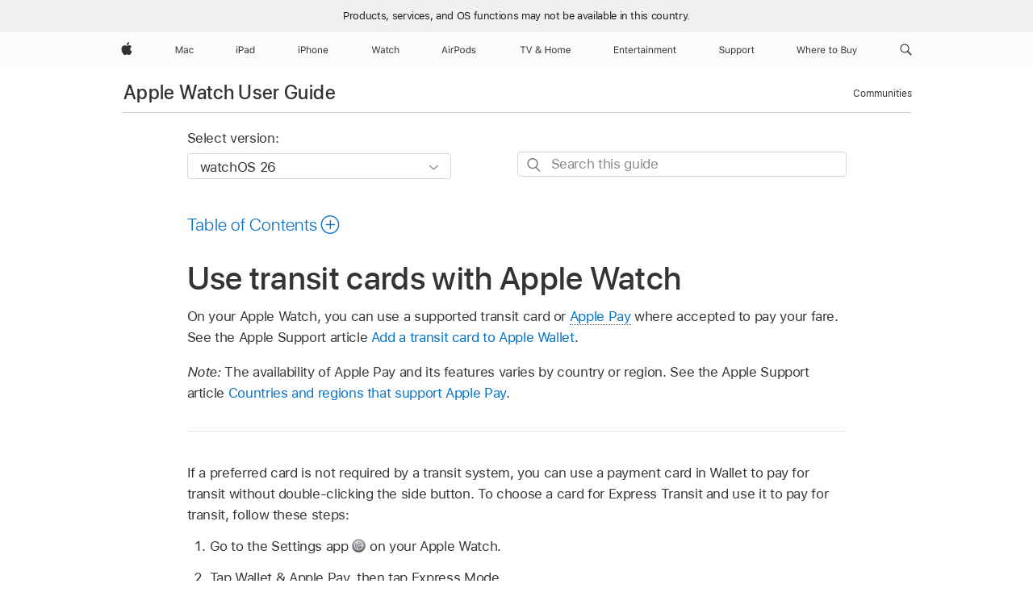

--- FILE ---
content_type: text/html;charset=utf-8
request_url: https://support.apple.com/en-md/guide/watch/apd5e6c6a7ee/watchos
body_size: 36314
content:

    
<!DOCTYPE html>
<html lang="en" prefix="og: http://ogp.me/ns#" dir=ltr>

<head>
	<meta name="viewport" content="width=device-width, initial-scale=1" />
	<meta http-equiv="content-type" content="text/html; charset=UTF-8" />
	<title lang="en">Use transit cards with Apple Watch - Apple Support (MD)</title>
	<link rel="dns-prefetch" href="https://www.apple.com/" />
	<link rel="preconnect" href="https://www.apple.com/" crossorigin />
	<link rel="canonical" href="https://support.apple.com/en-md/guide/watch/apd5e6c6a7ee/watchos" />
	<link rel="apple-touch-icon" href="/favicon.ico">
    <link rel="icon" type="image/png" href="/favicon.ico">
	
	
		<meta name="description" content="On your Apple Watch, you can use a transit card with Apple Pay where accepted." />
		<meta property="og:url" content="https://support.apple.com/en-md/guide/watch/apd5e6c6a7ee/watchos" />
		<meta property="og:title" content="Use transit cards with Apple Watch" />
		<meta property="og:description" content="On your Apple Watch, you can use a transit card with Apple Pay where accepted." />
		<meta property="og:site_name" content="Apple Support" />
		<meta property="og:locale" content="en_MD" />
		<meta property="og:type" content="article" />
		<meta name="ac-gn-search-field[locale]" content="en_MD" />
	

	
	
	
	
		<link rel="alternate" hreflang="ar-kw" href="https://support.apple.com/ar-kw/guide/watch/apd5e6c6a7ee/watchos">
	
		<link rel="alternate" hreflang="en-il" href="https://support.apple.com/en-il/guide/watch/apd5e6c6a7ee/watchos">
	
		<link rel="alternate" hreflang="ms-my" href="https://support.apple.com/ms-my/guide/watch/apd5e6c6a7ee/watchos">
	
		<link rel="alternate" hreflang="en-in" href="https://support.apple.com/en-in/guide/watch/apd5e6c6a7ee/watchos">
	
		<link rel="alternate" hreflang="en-ae" href="https://support.apple.com/en-ae/guide/watch/apd5e6c6a7ee/watchos">
	
		<link rel="alternate" hreflang="ta-in" href="https://support.apple.com/ta-in/guide/watch/apd5e6c6a7ee/watchos">
	
		<link rel="alternate" hreflang="no-no" href="https://support.apple.com/no-no/guide/watch/apd5e6c6a7ee/watchos">
	
		<link rel="alternate" hreflang="en-al" href="https://support.apple.com/en-al/guide/watch/apd5e6c6a7ee/watchos">
	
		<link rel="alternate" hreflang="en-is" href="https://support.apple.com/en-is/guide/watch/apd5e6c6a7ee/watchos">
	
		<link rel="alternate" hreflang="el-gr" href="https://support.apple.com/el-gr/guide/watch/apd5e6c6a7ee/watchos">
	
		<link rel="alternate" hreflang="en-am" href="https://support.apple.com/en-am/guide/watch/apd5e6c6a7ee/watchos">
	
		<link rel="alternate" hreflang="nl-nl" href="https://support.apple.com/nl-nl/guide/watch/apd5e6c6a7ee/watchos">
	
		<link rel="alternate" hreflang="he-il" href="https://support.apple.com/he-il/guide/watch/apd5e6c6a7ee/watchos">
	
		<link rel="alternate" hreflang="en-az" href="https://support.apple.com/en-az/guide/watch/apd5e6c6a7ee/watchos">
	
		<link rel="alternate" hreflang="or-in" href="https://support.apple.com/or-in/guide/watch/apd5e6c6a7ee/watchos">
	
		<link rel="alternate" hreflang="hu-hu" href="https://support.apple.com/hu-hu/guide/watch/apd5e6c6a7ee/watchos">
	
		<link rel="alternate" hreflang="ml-in" href="https://support.apple.com/ml-in/guide/watch/apd5e6c6a7ee/watchos">
	
		<link rel="alternate" hreflang="en-jo" href="https://support.apple.com/en-jo/guide/watch/apd5e6c6a7ee/watchos">
	
		<link rel="alternate" hreflang="en-bh" href="https://support.apple.com/en-bh/guide/watch/apd5e6c6a7ee/watchos">
	
		<link rel="alternate" hreflang="es-cl" href="https://support.apple.com/es-cl/guide/watch/apd5e6c6a7ee/watchos">
	
		<link rel="alternate" hreflang="fr-sn" href="https://support.apple.com/fr-sn/guide/watch/apd5e6c6a7ee/watchos">
	
		<link rel="alternate" hreflang="fr-ca" href="https://support.apple.com/fr-ca/guide/watch/apd5e6c6a7ee/watchos">
	
		<link rel="alternate" hreflang="es-co" href="https://support.apple.com/es-co/guide/watch/apd5e6c6a7ee/watchos">
	
		<link rel="alternate" hreflang="pl-pl" href="https://support.apple.com/pl-pl/guide/watch/apd5e6c6a7ee/watchos">
	
		<link rel="alternate" hreflang="en-bn" href="https://support.apple.com/en-bn/guide/watch/apd5e6c6a7ee/watchos">
	
		<link rel="alternate" hreflang="pt-pt" href="https://support.apple.com/pt-pt/guide/watch/apd5e6c6a7ee/watchos">
	
		<link rel="alternate" hreflang="en-sa" href="https://support.apple.com/en-sa/guide/watch/apd5e6c6a7ee/watchos">
	
		<link rel="alternate" hreflang="fr-be" href="https://support.apple.com/fr-be/guide/watch/apd5e6c6a7ee/watchos">
	
		<link rel="alternate" hreflang="ar-eg" href="https://support.apple.com/ar-eg/guide/watch/apd5e6c6a7ee/watchos">
	
		<link rel="alternate" hreflang="en-bw" href="https://support.apple.com/en-bw/guide/watch/apd5e6c6a7ee/watchos">
	
		<link rel="alternate" hreflang="en-by" href="https://support.apple.com/en-by/guide/watch/apd5e6c6a7ee/watchos">
	
		<link rel="alternate" hreflang="en-ke" href="https://support.apple.com/en-ke/guide/watch/apd5e6c6a7ee/watchos">
	
		<link rel="alternate" hreflang="hr-hr" href="https://support.apple.com/hr-hr/guide/watch/apd5e6c6a7ee/watchos">
	
		<link rel="alternate" hreflang="en-om" href="https://support.apple.com/en-om/guide/watch/apd5e6c6a7ee/watchos">
	
		<link rel="alternate" hreflang="en-ge" href="https://support.apple.com/en-ge/guide/watch/apd5e6c6a7ee/watchos">
	
		<link rel="alternate" hreflang="zh-mo" href="https://support.apple.com/zh-mo/guide/watch/apd5e6c6a7ee/watchos">
	
		<link rel="alternate" hreflang="de-at" href="https://support.apple.com/de-at/guide/watch/apd5e6c6a7ee/watchos">
	
		<link rel="alternate" hreflang="en-gu" href="https://support.apple.com/en-gu/guide/watch/apd5e6c6a7ee/watchos">
	
		<link rel="alternate" hreflang="en-gw" href="https://support.apple.com/en-gw/guide/watch/apd5e6c6a7ee/watchos">
	
		<link rel="alternate" hreflang="fr-gn" href="https://support.apple.com/fr-gn/guide/watch/apd5e6c6a7ee/watchos">
	
		<link rel="alternate" hreflang="bg-bg" href="https://support.apple.com/bg-bg/guide/watch/apd5e6c6a7ee/watchos">
	
		<link rel="alternate" hreflang="fr-gq" href="https://support.apple.com/fr-gq/guide/watch/apd5e6c6a7ee/watchos">
	
		<link rel="alternate" hreflang="cs-cz" href="https://support.apple.com/cs-cz/guide/watch/apd5e6c6a7ee/watchos">
	
		<link rel="alternate" hreflang="en-ph" href="https://support.apple.com/en-ph/guide/watch/apd5e6c6a7ee/watchos">
	
		<link rel="alternate" hreflang="zh-tw" href="https://support.apple.com/zh-tw/guide/watch/apd5e6c6a7ee/watchos">
	
		<link rel="alternate" hreflang="ko-kr" href="https://support.apple.com/ko-kr/guide/watch/apd5e6c6a7ee/watchos">
	
		<link rel="alternate" hreflang="sk-sk" href="https://support.apple.com/sk-sk/guide/watch/apd5e6c6a7ee/watchos">
	
		<link rel="alternate" hreflang="ru-ru" href="https://support.apple.com/ru-ru/guide/watch/apd5e6c6a7ee/watchos">
	
		<link rel="alternate" hreflang="ar-om" href="https://support.apple.com/ar-om/guide/watch/apd5e6c6a7ee/watchos">
	
		<link rel="alternate" hreflang="en-qa" href="https://support.apple.com/en-qa/guide/watch/apd5e6c6a7ee/watchos">
	
		<link rel="alternate" hreflang="sv-se" href="https://support.apple.com/sv-se/guide/watch/apd5e6c6a7ee/watchos">
	
		<link rel="alternate" hreflang="mr-in" href="https://support.apple.com/mr-in/guide/watch/apd5e6c6a7ee/watchos">
	
		<link rel="alternate" hreflang="da-dk" href="https://support.apple.com/da-dk/guide/watch/apd5e6c6a7ee/watchos">
	
		<link rel="alternate" hreflang="uk-ua" href="https://support.apple.com/uk-ua/guide/watch/apd5e6c6a7ee/watchos">
	
		<link rel="alternate" hreflang="en-us" href="https://support.apple.com/guide/watch/apd5e6c6a7ee/watchos">
	
		<link rel="alternate" hreflang="en-mk" href="https://support.apple.com/en-mk/guide/watch/apd5e6c6a7ee/watchos">
	
		<link rel="alternate" hreflang="en-mn" href="https://support.apple.com/en-mn/guide/watch/apd5e6c6a7ee/watchos">
	
		<link rel="alternate" hreflang="gu-in" href="https://support.apple.com/gu-in/guide/watch/apd5e6c6a7ee/watchos">
	
		<link rel="alternate" hreflang="lv-lv" href="https://support.apple.com/lv-lv/guide/watch/apd5e6c6a7ee/watchos">
	
		<link rel="alternate" hreflang="en-eg" href="https://support.apple.com/en-eg/guide/watch/apd5e6c6a7ee/watchos">
	
		<link rel="alternate" hreflang="en-mo" href="https://support.apple.com/en-mo/guide/watch/apd5e6c6a7ee/watchos">
	
		<link rel="alternate" hreflang="en-uz" href="https://support.apple.com/en-uz/guide/watch/apd5e6c6a7ee/watchos">
	
		<link rel="alternate" hreflang="fr-ne" href="https://support.apple.com/fr-ne/guide/watch/apd5e6c6a7ee/watchos">
	
		<link rel="alternate" hreflang="en-mt" href="https://support.apple.com/en-mt/guide/watch/apd5e6c6a7ee/watchos">
	
		<link rel="alternate" hreflang="nl-be" href="https://support.apple.com/nl-be/guide/watch/apd5e6c6a7ee/watchos">
	
		<link rel="alternate" hreflang="zh-cn" href="https://support.apple.com/zh-cn/guide/watch/apd5e6c6a7ee/watchos">
	
		<link rel="alternate" hreflang="en-mz" href="https://support.apple.com/en-mz/guide/watch/apd5e6c6a7ee/watchos">
	
		<link rel="alternate" hreflang="te-in" href="https://support.apple.com/te-in/guide/watch/apd5e6c6a7ee/watchos">
	
		<link rel="alternate" hreflang="fr-ml" href="https://support.apple.com/fr-ml/guide/watch/apd5e6c6a7ee/watchos">
	
		<link rel="alternate" hreflang="hi-in" href="https://support.apple.com/hi-in/guide/watch/apd5e6c6a7ee/watchos">
	
		<link rel="alternate" hreflang="fr-mu" href="https://support.apple.com/fr-mu/guide/watch/apd5e6c6a7ee/watchos">
	
		<link rel="alternate" hreflang="en-ng" href="https://support.apple.com/en-ng/guide/watch/apd5e6c6a7ee/watchos">
	
		<link rel="alternate" hreflang="el-cy" href="https://support.apple.com/el-cy/guide/watch/apd5e6c6a7ee/watchos">
	
		<link rel="alternate" hreflang="en-vn" href="https://support.apple.com/en-vn/guide/watch/apd5e6c6a7ee/watchos">
	
		<link rel="alternate" hreflang="ja-jp" href="https://support.apple.com/ja-jp/guide/watch/apd5e6c6a7ee/watchos">
	
		<link rel="alternate" hreflang="de-ch" href="https://support.apple.com/de-ch/guide/watch/apd5e6c6a7ee/watchos">
	
		<link rel="alternate" hreflang="ar-qa" href="https://support.apple.com/ar-qa/guide/watch/apd5e6c6a7ee/watchos">
	
		<link rel="alternate" hreflang="ro-ro" href="https://support.apple.com/ro-ro/guide/watch/apd5e6c6a7ee/watchos">
	
		<link rel="alternate" hreflang="zh-sg" href="https://support.apple.com/zh-sg/guide/watch/apd5e6c6a7ee/watchos">
	
		<link rel="alternate" hreflang="it-ch" href="https://support.apple.com/it-ch/guide/watch/apd5e6c6a7ee/watchos">
	
		<link rel="alternate" hreflang="tr-tr" href="https://support.apple.com/tr-tr/guide/watch/apd5e6c6a7ee/watchos">
	
		<link rel="alternate" hreflang="et-ee" href="https://support.apple.com/et-ee/guide/watch/apd5e6c6a7ee/watchos">
	
		<link rel="alternate" hreflang="fr-fr" href="https://support.apple.com/fr-fr/guide/watch/apd5e6c6a7ee/watchos">
	
		<link rel="alternate" hreflang="vi-vn" href="https://support.apple.com/vi-vn/guide/watch/apd5e6c6a7ee/watchos">
	
		<link rel="alternate" hreflang="fi-fi" href="https://support.apple.com/fi-fi/guide/watch/apd5e6c6a7ee/watchos">
	
		<link rel="alternate" hreflang="en-kg" href="https://support.apple.com/en-kg/guide/watch/apd5e6c6a7ee/watchos">
	
		<link rel="alternate" hreflang="en-ca" href="https://support.apple.com/en-ca/guide/watch/apd5e6c6a7ee/watchos">
	
		<link rel="alternate" hreflang="fr-tn" href="https://support.apple.com/fr-tn/guide/watch/apd5e6c6a7ee/watchos">
	
		<link rel="alternate" hreflang="lt-lt" href="https://support.apple.com/lt-lt/guide/watch/apd5e6c6a7ee/watchos">
	
		<link rel="alternate" hreflang="ar-ae" href="https://support.apple.com/ar-ae/guide/watch/apd5e6c6a7ee/watchos">
	
		<link rel="alternate" hreflang="sl-si" href="https://support.apple.com/sl-si/guide/watch/apd5e6c6a7ee/watchos">
	
		<link rel="alternate" hreflang="en-kw" href="https://support.apple.com/en-kw/guide/watch/apd5e6c6a7ee/watchos">
	
		<link rel="alternate" hreflang="bn-in" href="https://support.apple.com/bn-in/guide/watch/apd5e6c6a7ee/watchos">
	
		<link rel="alternate" hreflang="en-kz" href="https://support.apple.com/en-kz/guide/watch/apd5e6c6a7ee/watchos">
	
		<link rel="alternate" hreflang="fr-cf" href="https://support.apple.com/fr-cf/guide/watch/apd5e6c6a7ee/watchos">
	
		<link rel="alternate" hreflang="fr-ci" href="https://support.apple.com/fr-ci/guide/watch/apd5e6c6a7ee/watchos">
	
		<link rel="alternate" hreflang="pa-in" href="https://support.apple.com/pa-in/guide/watch/apd5e6c6a7ee/watchos">
	
		<link rel="alternate" hreflang="fr-ch" href="https://support.apple.com/fr-ch/guide/watch/apd5e6c6a7ee/watchos">
	
		<link rel="alternate" hreflang="es-us" href="https://support.apple.com/es-us/guide/watch/apd5e6c6a7ee/watchos">
	
		<link rel="alternate" hreflang="kn-in" href="https://support.apple.com/kn-in/guide/watch/apd5e6c6a7ee/watchos">
	
		<link rel="alternate" hreflang="fr-cm" href="https://support.apple.com/fr-cm/guide/watch/apd5e6c6a7ee/watchos">
	
		<link rel="alternate" hreflang="en-lb" href="https://support.apple.com/en-lb/guide/watch/apd5e6c6a7ee/watchos">
	
		<link rel="alternate" hreflang="en-tj" href="https://support.apple.com/en-tj/guide/watch/apd5e6c6a7ee/watchos">
	
		<link rel="alternate" hreflang="en-tm" href="https://support.apple.com/en-tm/guide/watch/apd5e6c6a7ee/watchos">
	
		<link rel="alternate" hreflang="ar-sa" href="https://support.apple.com/ar-sa/guide/watch/apd5e6c6a7ee/watchos">
	
		<link rel="alternate" hreflang="ca-es" href="https://support.apple.com/ca-es/guide/watch/apd5e6c6a7ee/watchos">
	
		<link rel="alternate" hreflang="de-de" href="https://support.apple.com/de-de/guide/watch/apd5e6c6a7ee/watchos">
	
		<link rel="alternate" hreflang="en-lk" href="https://support.apple.com/en-lk/guide/watch/apd5e6c6a7ee/watchos">
	
		<link rel="alternate" hreflang="fr-ma" href="https://support.apple.com/fr-ma/guide/watch/apd5e6c6a7ee/watchos">
	
		<link rel="alternate" hreflang="zh-hk" href="https://support.apple.com/zh-hk/guide/watch/apd5e6c6a7ee/watchos">
	
		<link rel="alternate" hreflang="pt-br" href="https://support.apple.com/pt-br/guide/watch/apd5e6c6a7ee/watchos">
	
		<link rel="alternate" hreflang="de-li" href="https://support.apple.com/de-li/guide/watch/apd5e6c6a7ee/watchos">
	
		<link rel="alternate" hreflang="es-es" href="https://support.apple.com/es-es/guide/watch/apd5e6c6a7ee/watchos">
	
		<link rel="alternate" hreflang="ar-bh" href="https://support.apple.com/ar-bh/guide/watch/apd5e6c6a7ee/watchos">
	
		<link rel="alternate" hreflang="fr-mg" href="https://support.apple.com/fr-mg/guide/watch/apd5e6c6a7ee/watchos">
	
		<link rel="alternate" hreflang="ar-jo" href="https://support.apple.com/ar-jo/guide/watch/apd5e6c6a7ee/watchos">
	
		<link rel="alternate" hreflang="es-mx" href="https://support.apple.com/es-mx/guide/watch/apd5e6c6a7ee/watchos">
	
		<link rel="alternate" hreflang="it-it" href="https://support.apple.com/it-it/guide/watch/apd5e6c6a7ee/watchos">
	
		<link rel="alternate" hreflang="ur-in" href="https://support.apple.com/ur-in/guide/watch/apd5e6c6a7ee/watchos">
	
		<link rel="alternate" hreflang="id-id" href="https://support.apple.com/id-id/guide/watch/apd5e6c6a7ee/watchos">
	
		<link rel="alternate" hreflang="de-lu" href="https://support.apple.com/de-lu/guide/watch/apd5e6c6a7ee/watchos">
	
		<link rel="alternate" hreflang="en-md" href="https://support.apple.com/en-md/guide/watch/apd5e6c6a7ee/watchos">
	
		<link rel="alternate" hreflang="fr-lu" href="https://support.apple.com/fr-lu/guide/watch/apd5e6c6a7ee/watchos">
	
		<link rel="alternate" hreflang="en-me" href="https://support.apple.com/en-me/guide/watch/apd5e6c6a7ee/watchos">
	
		<link rel="alternate" hreflang="th-th" href="https://support.apple.com/th-th/guide/watch/apd5e6c6a7ee/watchos">
	

		<link rel="preload" as="style" href="/clientside/build/apd-sasskit.built.css" onload="this.onload=null;this.rel='stylesheet'">
		<noscript>
			<link rel="stylesheet" href="/clientside/build/apd-sasskit.built.css" type="text/css" />
		</noscript>

		
			<link rel="preload" as="style" href="/clientside/build/app-apd.css" onload="this.onload=null;this.rel='stylesheet'">
			<noscript>
				<link rel="stylesheet" href="/clientside/build/app-apd.css" type="text/css" />
			</noscript>
    	

	
    <link rel="preload" as="style"
        href="//www.apple.com/wss/fonts?families=SF+Pro,v1:200,300,400,500,600|SF+Pro+Icons,v1"
        onload="this.onload=null;this.rel='stylesheet'">
    <noscript>
        <link rel="stylesheet" href="//www.apple.com/wss/fonts?families=SF+Pro,v1:200,300,400,500,600|SF+Pro+Icons,v1" type="text/css" />
    </noscript>


	<script>
 
    var _applemd = {
        page: {
            
            site_section: "kb",
            
            content_type: "bk",
            info_type: "",
            topics: "",
            in_house: "",
            locale: "en-md",
            
                content_template: "topic",
            
            friendly_content: {
                title: `Apple Watch User Guide`,
                publish_date: "12122025",
                
                    topic_id:   "APD5E6C6A7EE",
                    article_id        :   "BK_BC239B4EF0FC33289E74F91394CFEBE6_APD5E6C6A7EE",
                    product_version   :   "watch, 26",
                    os_version        :   "watchOS 26, 26",
                    article_version   :   "1"
                
            },
            
            
        },
        
            product: "watch"
        
    };
    const isMobilePlayer = /iPhone|iPod|Android/i.test(navigator.userAgent);
    

</script>

	
	<script>
		var data = {	
			showHelpFulfeedBack: true,
			id: "BK_BC239B4EF0FC33289E74F91394CFEBE6_APD5E6C6A7EE",
			locale: "en_US",
			podCookie: "md~en",
			source : "",
			isSecureEnv: false,
			dtmPageSource: "topic",
			domain: "support.apple.com",
			isNeighborJsEnabled: true,
            dtmPageName: "acs.pageload"
		}
		window.appState = JSON.stringify(data);
	</script>
	 
		<script src="/clientside/build/nn.js" type="text/javascript" charset="utf-8"></script>
<script>
    
     var neighborInitData = {
        appDataSchemaVersion: '1.0.0',
        webVitalDataThrottlingPercentage: 100,
        reportThrottledWebVitalDataTypes: ['system:dom-content-loaded', 'system:load', 'system:unfocus', 'system:focus', 'system:unload', 'system:page-hide', 'system:visibility-change-visible', 'system:visibility-change-hidden', 'system:event', 'app:load', 'app:unload', 'app:event'],
        trackMarcomSearch: true,
        trackSurvey: true,
        
        endpoint: 'https://supportmetrics.apple.com/content/services/stats'
    }
</script>

	

 
	<script type="application/ld+json">
		{ 
		"@context": "https://schema.org", 
		"@type": "WebPage", 
		"name": "Use transit cards with Apple Watch - Apple Support (MD)", 
		"keywords": [
			{"@type": "DefinedTerm", "name": "ipde-loc-disclaimer-region"}
			
		]
		}
	</script>
	

</head>


	<body id="apd5e6c6a7ee" dir="ltr" data-istaskopen="true" lang="en" class="ac-gn-current-support no-js AppleTopic apd-topic dark-mode-enabled" data-designversion="2" itemscope
		itemtype="https://schema.org/TechArticle">

    
	
		 
      <div id="cisHeader" lang=en-md>
        <div class="cis-bar-text"> Products, services, and OS functions <br class="cis-bar-text-br"/> may not be available in this country. </div>               
      </div>
       <link rel="stylesheet" media="all" href="/clientside/build/cis-locale-bar.css" />






		 <meta name="globalnav-store-key" content="S2A49YFKJF2JAT22K" />
<meta name="globalnav-search-field[name]" content="q" />
<meta name="globalnav-search-field[action]" content="https://support.apple.com/kb/index" />
<meta name="globalnav-search-field[src]" content="globalnav_support" />
<meta name="globalnav-search-field[type]" content="organic" />
<meta name="globalnav-search-field[page]" content="search" />
<meta name="globalnav-search-field[locale]" content="en_MD" />
<meta name="globalnav-search-field[placeholder]" content="Search Support" />
<link
  rel="stylesheet"
  type="text/css"
  href="https://www.apple.com/api-www/global-elements/global-header/v1/assets/globalheader.css"
/>
<div id="globalheader" class="globalnav-scrim globalheader-light"><aside id="globalmessage-segment" lang="en-MD" dir="ltr" class="globalmessage-segment"><ul data-strings="{}" class="globalmessage-segment-content"></ul></aside><nav id="globalnav" lang="en-MD" dir="ltr" aria-label="Global" data-analytics-element-engagement-start="globalnav:onFlyoutOpen" data-analytics-element-engagement-end="globalnav:onFlyoutClose" data-analytics-activitymap-region-id="global nav" data-analytics-region="global nav" class="globalnav no-js   "><div class="globalnav-content"><div class="globalnav-item globalnav-menuback"><button aria-label="Main menu" class="globalnav-menuback-button"><span class="globalnav-chevron-icon"><svg height="48" viewBox="0 0 9 48" width="9" xmlns="http://www.w3.org/2000/svg"><path d="m1.5618 24.0621 6.5581-6.4238c.2368-.2319.2407-.6118.0088-.8486-.2324-.2373-.6123-.2407-.8486-.0088l-7 6.8569c-.1157.1138-.1807.2695-.1802.4316.001.1621.0674.3174.1846.4297l7 6.7241c.1162.1118.2661.1675.4155.1675.1577 0 .3149-.062.4326-.1846.2295-.2388.2222-.6187-.0171-.8481z"></path></svg></span></button></div><ul id="globalnav-list" class="globalnav-list"><li data-analytics-element-engagement="globalnav hover - apple" class="
				globalnav-item
				globalnav-item-apple
				
				
			"><a href="https://www.apple.com/md/" data-globalnav-item-name="apple" data-analytics-title="apple home" aria-label="Apple" class="globalnav-link globalnav-link-apple"><span class="globalnav-image-regular globalnav-link-image"><svg height="44" viewBox="0 0 14 44" width="14" xmlns="http://www.w3.org/2000/svg"><path d="m13.0729 17.6825a3.61 3.61 0 0 0 -1.7248 3.0365 3.5132 3.5132 0 0 0 2.1379 3.2223 8.394 8.394 0 0 1 -1.0948 2.2618c-.6816.9812-1.3943 1.9623-2.4787 1.9623s-1.3633-.63-2.613-.63c-1.2187 0-1.6525.6507-2.644.6507s-1.6834-.9089-2.4787-2.0243a9.7842 9.7842 0 0 1 -1.6628-5.2776c0-3.0984 2.014-4.7405 3.9969-4.7405 1.0535 0 1.9314.6919 2.5924.6919.63 0 1.6112-.7333 2.8092-.7333a3.7579 3.7579 0 0 1 3.1604 1.5802zm-3.7284-2.8918a3.5615 3.5615 0 0 0 .8469-2.22 1.5353 1.5353 0 0 0 -.031-.32 3.5686 3.5686 0 0 0 -2.3445 1.2084 3.4629 3.4629 0 0 0 -.8779 2.1585 1.419 1.419 0 0 0 .031.2892 1.19 1.19 0 0 0 .2169.0207 3.0935 3.0935 0 0 0 2.1586-1.1368z"></path></svg></span><span class="globalnav-image-compact globalnav-link-image"><svg height="48" viewBox="0 0 17 48" width="17" xmlns="http://www.w3.org/2000/svg"><path d="m15.5752 19.0792a4.2055 4.2055 0 0 0 -2.01 3.5376 4.0931 4.0931 0 0 0 2.4908 3.7542 9.7779 9.7779 0 0 1 -1.2755 2.6351c-.7941 1.1431-1.6244 2.2862-2.8878 2.2862s-1.5883-.734-3.0443-.734c-1.42 0-1.9252.7581-3.08.7581s-1.9611-1.0589-2.8876-2.3584a11.3987 11.3987 0 0 1 -1.9373-6.1487c0-3.61 2.3464-5.523 4.6566-5.523 1.2274 0 2.25.8062 3.02.8062.734 0 1.8771-.8543 3.2729-.8543a4.3778 4.3778 0 0 1 3.6822 1.841zm-6.8586-2.0456a1.3865 1.3865 0 0 1 -.2527-.024 1.6557 1.6557 0 0 1 -.0361-.337 4.0341 4.0341 0 0 1 1.0228-2.5148 4.1571 4.1571 0 0 1 2.7314-1.4078 1.7815 1.7815 0 0 1 .0361.373 4.1487 4.1487 0 0 1 -.9867 2.587 3.6039 3.6039 0 0 1 -2.5148 1.3236z"></path></svg></span><span class="globalnav-link-text">Apple</span></a></li><li data-topnav-flyout-item="menu" data-topnav-flyout-label="Menu" role="none" class="globalnav-item globalnav-menu"><div data-topnav-flyout="menu" class="globalnav-flyout"><div class="globalnav-menu-list"><div data-analytics-element-engagement="globalnav hover - mac" class="
				globalnav-item
				globalnav-item-mac
				globalnav-item-menu
				
			"><ul role="none" class="globalnav-submenu-trigger-group"><li class="globalnav-submenu-trigger-item"><a href="https://www.apple.com/md/mac/" data-globalnav-item-name="mac" data-topnav-flyout-trigger-compact="true" data-analytics-title="mac" data-analytics-element-engagement="hover - mac" aria-label="Mac" class="globalnav-link globalnav-submenu-trigger-link globalnav-link-mac"><span class="globalnav-link-text-container"><span class="globalnav-image-regular globalnav-link-image"><svg height="44" viewBox="0 0 23 44" width="23" xmlns="http://www.w3.org/2000/svg"><path d="m8.1558 25.9987v-6.457h-.0703l-2.666 6.457h-.8907l-2.666-6.457h-.0703v6.457h-.9844v-8.4551h1.2246l2.8945 7.0547h.0938l2.8945-7.0547h1.2246v8.4551zm2.5166-1.7696c0-1.1309.832-1.7812 2.3027-1.8691l1.8223-.1113v-.5742c0-.7793-.4863-1.207-1.4297-1.207-.7559 0-1.2832.2871-1.4238.7852h-1.0195c.1348-1.0137 1.1309-1.6816 2.4785-1.6816 1.541 0 2.4023.791 2.4023 2.1035v4.3242h-.9609v-.9318h-.0938c-.4102.6738-1.1016 1.043-1.9453 1.043-1.2246 0-2.1328-.7266-2.1328-1.8809zm4.125-.5859v-.5801l-1.6992.1113c-.9609.0645-1.3828.3984-1.3828 1.0312 0 .6445.5449 1.0195 1.2773 1.0195 1.0371.0001 1.8047-.6796 1.8047-1.5819zm6.958-2.0273c-.1641-.627-.7207-1.1367-1.6289-1.1367-1.1367 0-1.8516.9082-1.8516 2.3379 0 1.459.7266 2.3848 1.8516 2.3848.8496 0 1.4414-.3926 1.6289-1.1074h1.0195c-.1816 1.1602-1.125 2.0156-2.6426 2.0156-1.7695 0-2.9004-1.2832-2.9004-3.293 0-1.9688 1.125-3.2461 2.8945-3.2461 1.5352 0 2.4727.9199 2.6484 2.0449z"></path></svg></span><span class="globalnav-link-text">Mac</span></span></a></li></ul></div><div data-analytics-element-engagement="globalnav hover - ipad" class="
				globalnav-item
				globalnav-item-ipad
				globalnav-item-menu
				
			"><ul role="none" class="globalnav-submenu-trigger-group"><li class="globalnav-submenu-trigger-item"><a href="https://www.apple.com/md/ipad/" data-globalnav-item-name="ipad" data-topnav-flyout-trigger-compact="true" data-analytics-title="ipad" data-analytics-element-engagement="hover - ipad" aria-label="iPad" class="globalnav-link globalnav-submenu-trigger-link globalnav-link-ipad"><span class="globalnav-link-text-container"><span class="globalnav-image-regular globalnav-link-image"><svg height="44" viewBox="0 0 24 44" width="24" xmlns="http://www.w3.org/2000/svg"><path d="m14.9575 23.7002c0 .902-.768 1.582-1.805 1.582-.732 0-1.277-.375-1.277-1.02 0-.632.422-.966 1.383-1.031l1.699-.111zm-1.395-4.072c-1.347 0-2.343.668-2.478 1.681h1.019c.141-.498.668-.785 1.424-.785.944 0 1.43.428 1.43 1.207v.574l-1.822.112c-1.471.088-2.303.738-2.303 1.869 0 1.154.908 1.881 2.133 1.881.844 0 1.535-.369 1.945-1.043h.094v.931h.961v-4.324c0-1.312-.862-2.103-2.403-2.103zm6.769 5.575c-1.155 0-1.846-.885-1.846-2.361 0-1.471.697-2.362 1.846-2.362 1.142 0 1.857.914 1.857 2.362 0 1.459-.709 2.361-1.857 2.361zm1.834-8.027v3.503h-.088c-.358-.691-1.102-1.107-1.981-1.107-1.605 0-2.654 1.289-2.654 3.27 0 1.986 1.037 3.269 2.654 3.269.873 0 1.623-.416 2.022-1.119h.093v1.008h.961v-8.824zm-15.394 4.869h-1.863v-3.563h1.863c1.225 0 1.899.639 1.899 1.799 0 1.119-.697 1.764-1.899 1.764zm.276-4.5h-3.194v8.455h1.055v-3.018h2.127c1.588 0 2.719-1.119 2.719-2.701 0-1.611-1.108-2.736-2.707-2.736zm-6.064 8.454h1.008v-6.316h-1.008zm-.199-8.237c0-.387.316-.704.703-.704s.703.317.703.704c0 .386-.316.703-.703.703s-.703-.317-.703-.703z"></path></svg></span><span class="globalnav-link-text">iPad</span></span></a></li></ul></div><div data-analytics-element-engagement="globalnav hover - iphone" class="
				globalnav-item
				globalnav-item-iphone
				globalnav-item-menu
				
			"><ul role="none" class="globalnav-submenu-trigger-group"><li class="globalnav-submenu-trigger-item"><a href="https://www.apple.com/md/iphone/" data-globalnav-item-name="iphone" data-topnav-flyout-trigger-compact="true" data-analytics-title="iphone" data-analytics-element-engagement="hover - iphone" aria-label="iPhone" class="globalnav-link globalnav-submenu-trigger-link globalnav-link-iphone"><span class="globalnav-link-text-container"><span class="globalnav-image-regular globalnav-link-image"><svg height="44" viewBox="0 0 38 44" width="38" xmlns="http://www.w3.org/2000/svg"><path d="m32.7129 22.3203h3.48c-.023-1.119-.691-1.857-1.693-1.857-1.008 0-1.711.738-1.787 1.857zm4.459 2.045c-.293 1.078-1.277 1.746-2.66 1.746-1.752 0-2.848-1.266-2.848-3.264 0-1.986 1.113-3.275 2.848-3.275 1.705 0 2.742 1.213 2.742 3.176v.386h-4.541v.047c.053 1.248.75 2.039 1.822 2.039.815 0 1.366-.298 1.629-.855zm-12.282-4.682h.961v.996h.094c.316-.697.932-1.107 1.898-1.107 1.418 0 2.209.838 2.209 2.338v4.09h-1.007v-3.844c0-1.137-.481-1.676-1.489-1.676s-1.658.674-1.658 1.781v3.739h-1.008zm-2.499 3.158c0-1.5-.674-2.361-1.869-2.361-1.196 0-1.87.861-1.87 2.361 0 1.495.674 2.362 1.87 2.362 1.195 0 1.869-.867 1.869-2.362zm-4.782 0c0-2.033 1.114-3.269 2.913-3.269 1.798 0 2.912 1.236 2.912 3.269 0 2.028-1.114 3.27-2.912 3.27-1.799 0-2.913-1.242-2.913-3.27zm-6.636-5.666h1.008v3.504h.093c.317-.697.979-1.107 1.946-1.107 1.336 0 2.179.855 2.179 2.338v4.09h-1.007v-3.844c0-1.119-.504-1.676-1.459-1.676-1.131 0-1.752.715-1.752 1.781v3.739h-1.008zm-6.015 4.87h1.863c1.202 0 1.899-.645 1.899-1.764 0-1.16-.674-1.799-1.899-1.799h-1.863zm2.139-4.5c1.599 0 2.707 1.125 2.707 2.736 0 1.582-1.131 2.701-2.719 2.701h-2.127v3.018h-1.055v-8.455zm-6.114 8.454h1.008v-6.316h-1.008zm-.2-8.238c0-.386.317-.703.703-.703.387 0 .704.317.704.703 0 .387-.317.704-.704.704-.386 0-.703-.317-.703-.704z"></path></svg></span><span class="globalnav-link-text">iPhone</span></span></a></li></ul></div><div data-analytics-element-engagement="globalnav hover - watch" class="
				globalnav-item
				globalnav-item-watch
				globalnav-item-menu
				
			"><ul role="none" class="globalnav-submenu-trigger-group"><li class="globalnav-submenu-trigger-item"><a href="https://www.apple.com/md/watch/" data-globalnav-item-name="watch" data-topnav-flyout-trigger-compact="true" data-analytics-title="watch" data-analytics-element-engagement="hover - watch" aria-label="Watch" class="globalnav-link globalnav-submenu-trigger-link globalnav-link-watch"><span class="globalnav-link-text-container"><span class="globalnav-image-regular globalnav-link-image"><svg height="44" viewBox="0 0 35 44" width="35" xmlns="http://www.w3.org/2000/svg"><path d="m28.9819 17.1758h1.008v3.504h.094c.316-.697.978-1.108 1.945-1.108 1.336 0 2.18.856 2.18 2.338v4.09h-1.008v-3.844c0-1.119-.504-1.675-1.459-1.675-1.131 0-1.752.715-1.752 1.781v3.738h-1.008zm-2.42 4.441c-.164-.627-.721-1.136-1.629-1.136-1.137 0-1.852.908-1.852 2.338 0 1.459.727 2.384 1.852 2.384.849 0 1.441-.392 1.629-1.107h1.019c-.182 1.16-1.125 2.016-2.642 2.016-1.77 0-2.901-1.284-2.901-3.293 0-1.969 1.125-3.247 2.895-3.247 1.535 0 2.472.92 2.648 2.045zm-6.533-3.568v1.635h1.407v.844h-1.407v3.574c0 .744.282 1.06.938 1.06.182 0 .281-.006.469-.023v.85c-.2.035-.393.058-.592.058-1.301 0-1.822-.48-1.822-1.687v-3.832h-1.02v-.844h1.02v-1.635zm-4.2 5.596v-.58l-1.699.111c-.961.064-1.383.398-1.383 1.031 0 .645.545 1.02 1.277 1.02 1.038 0 1.805-.68 1.805-1.582zm-4.125.586c0-1.131.832-1.782 2.303-1.869l1.822-.112v-.574c0-.779-.486-1.207-1.43-1.207-.755 0-1.283.287-1.423.785h-1.02c.135-1.014 1.131-1.682 2.479-1.682 1.541 0 2.402.792 2.402 2.104v4.324h-.961v-.931h-.094c-.41.673-1.101 1.043-1.945 1.043-1.225 0-2.133-.727-2.133-1.881zm-7.684 1.769h-.996l-2.303-8.455h1.101l1.682 6.873h.07l1.893-6.873h1.066l1.893 6.873h.07l1.682-6.873h1.101l-2.302 8.455h-.996l-1.946-6.674h-.07z"></path></svg></span><span class="globalnav-link-text">Watch</span></span></a></li></ul></div><div data-analytics-element-engagement="globalnav hover - airpods" class="
				globalnav-item
				globalnav-item-airpods
				globalnav-item-menu
				
			"><ul role="none" class="globalnav-submenu-trigger-group"><li class="globalnav-submenu-trigger-item"><a href="https://www.apple.com/md/airpods/" data-globalnav-item-name="airpods" data-topnav-flyout-trigger-compact="true" data-analytics-title="airpods" data-analytics-element-engagement="hover - airpods" aria-label="AirPods" class="globalnav-link globalnav-submenu-trigger-link globalnav-link-airpods"><span class="globalnav-link-text-container"><span class="globalnav-image-regular globalnav-link-image"><svg height="44" viewBox="0 0 43 44" width="43" xmlns="http://www.w3.org/2000/svg"><path d="m11.7153 19.6836h.961v.937h.094c.187-.615.914-1.048 1.752-1.048.164 0 .375.011.504.029v1.008c-.082-.024-.446-.059-.645-.059-.961 0-1.658.645-1.658 1.535v3.914h-1.008zm28.135-.111c1.324 0 2.244.656 2.379 1.693h-.996c-.135-.504-.627-.838-1.389-.838-.75 0-1.336.381-1.336.943 0 .434.352.704 1.096.885l.973.235c1.189.287 1.763.802 1.763 1.711 0 1.13-1.095 1.91-2.531 1.91-1.406 0-2.373-.674-2.484-1.723h1.037c.17.533.674.873 1.482.873.85 0 1.459-.404 1.459-.984 0-.434-.328-.727-1.002-.891l-1.084-.264c-1.183-.287-1.722-.796-1.722-1.71 0-1.049 1.013-1.84 2.355-1.84zm-6.665 5.631c-1.155 0-1.846-.885-1.846-2.362 0-1.471.697-2.361 1.846-2.361 1.142 0 1.857.914 1.857 2.361 0 1.459-.709 2.362-1.857 2.362zm1.834-8.028v3.504h-.088c-.358-.691-1.102-1.107-1.981-1.107-1.605 0-2.654 1.289-2.654 3.269 0 1.987 1.037 3.27 2.654 3.27.873 0 1.623-.416 2.022-1.119h.094v1.007h.961v-8.824zm-9.001 8.028c-1.195 0-1.869-.868-1.869-2.362 0-1.5.674-2.361 1.869-2.361 1.196 0 1.869.861 1.869 2.361 0 1.494-.673 2.362-1.869 2.362zm0-5.631c-1.799 0-2.912 1.236-2.912 3.269 0 2.028 1.113 3.27 2.912 3.27s2.912-1.242 2.912-3.27c0-2.033-1.113-3.269-2.912-3.269zm-17.071 6.427h1.008v-6.316h-1.008zm-.199-8.238c0-.387.317-.703.703-.703.387 0 .703.316.703.703s-.316.703-.703.703c-.386 0-.703-.316-.703-.703zm-6.137 4.922 1.324-3.773h.093l1.325 3.773zm1.892-5.139h-1.043l-3.117 8.455h1.107l.85-2.42h3.363l.85 2.42h1.107zm14.868 4.5h-1.864v-3.562h1.864c1.224 0 1.898.639 1.898 1.799 0 1.119-.697 1.763-1.898 1.763zm.275-4.5h-3.193v8.455h1.054v-3.017h2.127c1.588 0 2.719-1.119 2.719-2.701 0-1.612-1.107-2.737-2.707-2.737z"></path></svg></span><span class="globalnav-link-text">AirPods</span></span></a></li></ul></div><div data-analytics-element-engagement="globalnav hover - tv-home" class="
				globalnav-item
				globalnav-item-tv-home
				globalnav-item-menu
				
			"><ul role="none" class="globalnav-submenu-trigger-group"><li class="globalnav-submenu-trigger-item"><a href="https://www.apple.com/md/tv-home/" data-globalnav-item-name="tv-home" data-topnav-flyout-trigger-compact="true" data-analytics-title="tv &amp; home" data-analytics-element-engagement="hover - tv &amp; home" aria-label="TV and Home" class="globalnav-link globalnav-submenu-trigger-link globalnav-link-tv-home"><span class="globalnav-link-text-container"><span class="globalnav-image-regular globalnav-link-image"><svg height="44" viewBox="0 0 65 44" width="65" xmlns="http://www.w3.org/2000/svg"><path d="m4.3755 26v-7.5059h-2.7246v-.9492h6.5039v.9492h-2.7246v7.5059zm7.7314 0-3.1172-8.4551h1.1074l2.4844 7.0898h.0938l2.4844-7.0898h1.1074l-3.1172 8.4551zm13.981-.8438c-.7207.6328-1.7109 1.002-2.7363 1.002-1.6816 0-2.8594-.9961-2.8594-2.4141 0-1.002.5449-1.7637 1.6758-2.3613.0762-.0352.2344-.1172.3281-.1641-.7793-.8203-1.0605-1.3652-1.0605-1.9805 0-1.084.9199-1.8926 2.1562-1.8926 1.248 0 2.1562.7969 2.1562 1.9043 0 .8672-.5215 1.5-1.8281 2.1855l2.1152 2.2734c.2637-.5273.3984-1.2188.3984-2.2734v-.1465h.9844v.1523c0 1.3125-.2344 2.2676-.6973 2.9824l1.4708 1.5764h-1.3242zm-4.541-1.4824c0 .9492.7676 1.5938 1.8984 1.5938.7676 0 1.5586-.3047 2.0215-.791l-2.3906-2.6133c-.0645.0234-.2168.0996-.2988.1406-.8145.4219-1.2305 1.0078-1.2305 1.6699zm3.2109-4.3886c0-.6562-.4746-1.1016-1.1602-1.1016-.6738 0-1.1543.457-1.1543 1.1133 0 .4688.2402.8789.9082 1.541 1.0313-.5274 1.4063-.9492 1.4063-1.5527zm13.5176 6.7148v-3.8496h-4.6406v3.8496h-1.0547v-8.4551h1.0547v3.6562h4.6406v-3.6562h1.0547v8.4551zm2.6455-3.1582c0-2.0332 1.1133-3.2695 2.9121-3.2695s2.9121 1.2363 2.9121 3.2695c0 2.0273-1.1133 3.2695-2.9121 3.2695s-2.9121-1.2422-2.9121-3.2695zm4.7812 0c0-1.5-.6738-2.3613-1.8691-2.3613s-1.8691.8613-1.8691 2.3613c0 1.4941.6738 2.3613 1.8691 2.3613s1.8691-.8672 1.8691-2.3613zm2.5054-3.1582h.9609v.9961h.0938c.2871-.7031.9199-1.1074 1.7637-1.1074.8555 0 1.4531.4512 1.7461 1.1074h.0938c.3398-.668 1.0605-1.1074 1.9336-1.1074 1.2891 0 2.0098.7383 2.0098 2.0625v4.3652h-1.0078v-4.1309c0-.9316-.4395-1.3887-1.3301-1.3887-.8789 0-1.4648.6562-1.4648 1.459v4.0606h-1.0078v-4.2891c0-.75-.5215-1.2305-1.3184-1.2305-.8262 0-1.4648.7148-1.4648 1.6055v3.9141h-1.0078v-6.3164zm15.5127 4.6816c-.293 1.0781-1.2773 1.7461-2.6602 1.7461-1.752 0-2.8477-1.2656-2.8477-3.2637 0-1.9863 1.1133-3.2754 2.8477-3.2754 1.7051 0 2.7422 1.2129 2.7422 3.1758v.3867h-4.541v.0469c.0527 1.248.75 2.0391 1.8223 2.0391.8145 0 1.3652-.2988 1.6289-.8555zm-4.459-2.0449h3.4805c-.0234-1.1191-.6914-1.8574-1.6934-1.8574-1.0078 0-1.7109.7383-1.7871 1.8574z"></path></svg></span><span class="globalnav-link-text">TV &amp; Home</span></span></a></li></ul></div><div data-analytics-element-engagement="globalnav hover - entertainment" class="
				globalnav-item
				globalnav-item-entertainment
				globalnav-item-menu
				
			"><ul role="none" class="globalnav-submenu-trigger-group"><li class="globalnav-submenu-trigger-item"><a href="https://www.apple.com/md/entertainment/" data-globalnav-item-name="entertainment" data-topnav-flyout-trigger-compact="true" data-analytics-title="entertainment" data-analytics-element-engagement="hover - entertainment" aria-label="Entertainment" class="globalnav-link globalnav-submenu-trigger-link globalnav-link-entertainment"><span class="globalnav-link-text-container"><span class="globalnav-image-regular globalnav-link-image"><svg xmlns="http://www.w3.org/2000/svg" viewBox="0 0 77 44" width="77" height="44"><path d="m0 17.4863h5.2383v.9492h-4.1836v2.7129h3.9668v.9375h-3.9668v2.9062h4.1836v.9492h-5.2383zm6.8994 2.1387h1.0195v.9492h.0938c.3164-.668.9082-1.0605 1.8398-1.0605 1.418 0 2.209.8379 2.209 2.3379v4.0898h-1.0195v-3.8438c0-1.1367-.4688-1.6816-1.4766-1.6816s-1.6465.6797-1.6465 1.7871v3.7383h-1.0195zm7.2803 4.6758v-3.832h-.9961v-.8438h.9961v-1.6348h1.0547v1.6348h1.3828v.8438h-1.3828v3.5742c0 .7441.2578 1.043.9141 1.043.1816 0 .2812-.0059.4688-.0234v.8672c-.1992.0352-.3926.0586-.5918.0586-1.3009-.0001-1.8458-.4806-1.8458-1.6876zm3.4365-1.4942v-.0059c0-1.9512 1.1133-3.2871 2.8301-3.2871s2.7598 1.2773 2.7598 3.1641v.3984h-4.5469c.0293 1.3066.75 2.0684 1.875 2.0684.8555 0 1.3828-.4043 1.5527-.7852l.0234-.0527h1.0195l-.0117.0469c-.2168.8555-1.1191 1.6992-2.6074 1.6992-1.8046 0-2.8945-1.2656-2.8945-3.2461zm1.0606-.5449h3.4922c-.1055-1.248-.7969-1.8398-1.7285-1.8398-.9376 0-1.6524.6386-1.7637 1.8398zm5.9912-2.6367h1.0195v.9375h.0938c.2402-.6621.832-1.0488 1.6875-1.0488.1934 0 .4102.0234.5098.041v.9902c-.2109-.0352-.4043-.0586-.627-.0586-.9727 0-1.6641.6152-1.6641 1.541v3.9141h-1.0195zm4.9658 4.6758v-3.832h-.9961v-.8438h.9961v-1.6348h1.0547v1.6348h1.3828v.8438h-1.3828v3.5742c0 .7441.2578 1.043.9141 1.043.1816 0 .2812-.0059.4688-.0234v.8672c-.1992.0352-.3926.0586-.5918.0586-1.3009-.0001-1.8458-.4806-1.8458-1.6876zm3.4658-.1231v-.0117c0-1.125.832-1.7754 2.3027-1.8633l1.8105-.1113v-.5742c0-.7793-.4746-1.2012-1.418-1.2012-.7559 0-1.2539.2812-1.418.7734l-.0059.0176h-1.0195l.0059-.0352c.1641-.9902 1.125-1.6582 2.4727-1.6582 1.541 0 2.4023.791 2.4023 2.1035v4.3242h-1.0195v-.9316h-.0938c-.3984.6738-1.0605 1.043-1.9102 1.043-1.201 0-2.1092-.7265-2.1092-1.875zm2.3203.9903c1.0371 0 1.793-.6797 1.793-1.582v-.5742l-1.6875.1055c-.9609.0586-1.3828.3984-1.3828 1.0254v.0117c0 .6386.5449 1.0136 1.2773 1.0136zm4.3926-7.4649c0-.3867.3164-.7031.7031-.7031s.7031.3164.7031.7031-.3164.7031-.7031.7031-.7031-.3164-.7031-.7031zm.1875 1.9219h1.0195v6.3164h-1.0195zm2.8213 0h1.0195v.9492h.0938c.3164-.668.9082-1.0605 1.8398-1.0605 1.418 0 2.209.8379 2.209 2.3379v4.0898h-1.0195v-3.8438c0-1.1367-.4688-1.6816-1.4766-1.6816s-1.6465.6797-1.6465 1.7871v3.7383h-1.0195zm6.8818 0h1.0195v.9609h.0938c.2812-.6797.8789-1.0723 1.7051-1.0723.8555 0 1.4531.4512 1.7461 1.1074h.0938c.3398-.668 1.0605-1.1074 1.9336-1.1074 1.2891 0 2.0098.7383 2.0098 2.0625v4.3652h-1.0195v-4.1309c0-.9316-.4277-1.3945-1.3184-1.3945-.8789 0-1.459.6621-1.459 1.4648v4.0605h-1.0195v-4.2891c0-.75-.5156-1.2363-1.3125-1.2363-.8262 0-1.4531.7207-1.4531 1.6113v3.9141h-1.0195v-6.3162zm10.0049 3.1816v-.0059c0-1.9512 1.1133-3.2871 2.8301-3.2871s2.7598 1.2773 2.7598 3.1641v.3984h-4.5469c.0293 1.3066.75 2.0684 1.875 2.0684.8555 0 1.3828-.4043 1.5527-.7852l.0234-.0527h1.0195l-.0116.0469c-.2168.8555-1.1191 1.6992-2.6074 1.6992-1.8047 0-2.8946-1.2656-2.8946-3.2461zm1.0606-.5449h3.4922c-.1055-1.248-.7969-1.8398-1.7285-1.8398-.9376 0-1.6524.6386-1.7637 1.8398zm5.9912-2.6367h1.0195v.9492h.0938c.3164-.668.9082-1.0605 1.8398-1.0605 1.418 0 2.209.8379 2.209 2.3379v4.0898h-1.0195v-3.8438c0-1.1367-.4688-1.6816-1.4766-1.6816s-1.6465.6797-1.6465 1.7871v3.7383h-1.0195zm7.2802 4.6758v-3.832h-.9961v-.8438h.9961v-1.6348h1.0547v1.6348h1.3828v.8438h-1.3828v3.5742c0 .7441.2578 1.043.9141 1.043.1816 0 .2812-.0059.4688-.0234v.8672c-.1992.0352-.3926.0586-.5918.0586-1.3008-.0001-1.8458-.4806-1.8458-1.6876z"></path></svg></span><span class="globalnav-link-text">Entertainment</span></span></a></li></ul></div><div data-analytics-element-engagement="globalnav hover - support" class="
				globalnav-item
				globalnav-item-support
				globalnav-item-menu
				
			"><ul role="none" class="globalnav-submenu-trigger-group"><li class="globalnav-submenu-trigger-item"><a href="https://support.apple.com/en-md/?cid=gn-ols-home-hp-tab" data-globalnav-item-name="support" data-topnav-flyout-trigger-compact="true" data-analytics-title="support" data-analytics-element-engagement="hover - support" data-analytics-exit-link="true" aria-label="Support" class="globalnav-link globalnav-submenu-trigger-link globalnav-link-support"><span class="globalnav-link-text-container"><span class="globalnav-image-regular globalnav-link-image"><svg height="44" viewBox="0 0 44 44" width="44" xmlns="http://www.w3.org/2000/svg"><path d="m42.1206 18.0337v1.635h1.406v.844h-1.406v3.574c0 .744.281 1.06.937 1.06.182 0 .282-.006.469-.023v.849c-.199.036-.392.059-.592.059-1.3 0-1.822-.48-1.822-1.687v-3.832h-1.019v-.844h1.019v-1.635zm-6.131 1.635h.961v.937h.093c.188-.615.914-1.049 1.752-1.049.164 0 .375.012.504.03v1.008c-.082-.024-.445-.059-.644-.059-.961 0-1.659.644-1.659 1.535v3.914h-1.007zm-2.463 3.158c0-1.5-.674-2.361-1.869-2.361s-1.869.861-1.869 2.361c0 1.494.674 2.361 1.869 2.361s1.869-.867 1.869-2.361zm-4.781 0c0-2.033 1.113-3.27 2.912-3.27s2.912 1.237 2.912 3.27c0 2.027-1.113 3.27-2.912 3.27s-2.912-1.243-2.912-3.27zm-2.108 0c0-1.477-.692-2.361-1.846-2.361-1.143 0-1.863.908-1.863 2.361 0 1.447.72 2.361 1.857 2.361 1.16 0 1.852-.884 1.852-2.361zm1.043 0c0 1.975-1.049 3.27-2.655 3.27-.902 0-1.629-.393-1.974-1.061h-.094v3.059h-1.008v-8.426h.961v1.054h.094c.404-.726 1.16-1.166 2.021-1.166 1.612 0 2.655 1.284 2.655 3.27zm-8.048 0c0-1.477-.691-2.361-1.845-2.361-1.143 0-1.864.908-1.864 2.361 0 1.447.721 2.361 1.858 2.361 1.16 0 1.851-.884 1.851-2.361zm1.043 0c0 1.975-1.049 3.27-2.654 3.27-.902 0-1.629-.393-1.975-1.061h-.093v3.059h-1.008v-8.426h.961v1.054h.093c.405-.726 1.161-1.166 2.022-1.166 1.611 0 2.654 1.284 2.654 3.27zm-7.645 3.158h-.961v-.99h-.094c-.316.703-.99 1.102-1.957 1.102-1.418 0-2.156-.844-2.156-2.338v-4.09h1.008v3.844c0 1.136.422 1.664 1.43 1.664 1.113 0 1.722-.663 1.722-1.77v-3.738h1.008zm-11.69-2.209c.129.885.972 1.447 2.174 1.447 1.136 0 1.974-.615 1.974-1.453 0-.72-.527-1.177-1.693-1.47l-1.084-.282c-1.529-.386-2.192-1.078-2.192-2.279 0-1.435 1.202-2.408 2.989-2.408 1.634 0 2.853.973 2.941 2.338h-1.06c-.147-.867-.862-1.383-1.916-1.383-1.125 0-1.87.562-1.87 1.418 0 .662.463 1.043 1.629 1.342l.885.234c1.752.44 2.455 1.119 2.455 2.361 0 1.553-1.224 2.543-3.158 2.543-1.793 0-3.029-.949-3.141-2.408z"></path></svg></span><span class="globalnav-link-text">Support</span></span></a></li></ul></div><div data-analytics-element-engagement="globalnav hover - where-to-buy" class="
				globalnav-item
				globalnav-item-where-to-buy
				globalnav-item-menu
				
			"><ul role="none" class="globalnav-submenu-trigger-group"><li class="globalnav-submenu-trigger-item"><a href="https://www.apple.com/md/buy/" data-globalnav-item-name="where-to-buy" data-topnav-flyout-trigger-compact="true" data-analytics-title="where to buy" data-analytics-element-engagement="hover - where to buy" aria-label="Where to Buy" class="globalnav-link globalnav-submenu-trigger-link globalnav-link-where-to-buy"><span class="globalnav-link-text-container"><span class="globalnav-image-regular globalnav-link-image"><svg height="44" viewBox="0 0 75 44" width="75" xmlns="http://www.w3.org/2000/svg"><path d="m69.7295 28.2349v-.861c.123.023.281.029.422.029.58 0 .896-.275 1.16-1.037l.117-.375-2.338-6.322h1.09l1.735 5.197h.093l1.729-5.197h1.072l-2.467 6.703c-.539 1.465-1.043 1.898-2.162 1.898-.135 0-.31-.012-.451-.035zm-1.646-2.25h-.96v-.99h-.094c-.317.703-.99 1.101-1.957 1.101-1.418 0-2.156-.843-2.156-2.338v-4.089h1.007v3.843c0 1.137.422 1.664 1.43 1.664 1.113 0 1.723-.662 1.723-1.769v-3.738h1.007zm-9.378-.932c1.272 0 1.94-.515 1.94-1.494 0-.978-.692-1.476-2.04-1.476h-1.986v2.97zm-2.086-3.879h1.688c1.277 0 1.927-.457 1.927-1.353 0-.861-.609-1.359-1.658-1.359h-1.957zm-1.055 4.811v-8.455h3.235c1.553 0 2.502.814 2.502 2.109 0 .879-.645 1.676-1.459 1.823v.093c1.154.147 1.887.938 1.887 2.057 0 1.488-1.067 2.373-2.866 2.373zm-6.195-3.158c0-1.5-.674-2.362-1.869-2.362-1.196 0-1.87.862-1.87 2.362 0 1.494.674 2.361 1.87 2.361 1.195 0 1.869-.867 1.869-2.361zm-4.782 0c0-2.033 1.114-3.27 2.913-3.27 1.798 0 2.912 1.237 2.912 3.27 0 2.027-1.114 3.269-2.912 3.269-1.799 0-2.913-1.242-2.913-3.269zm-2.615-4.793v1.635h1.406v.843h-1.406v3.575c0 .744.281 1.06.937 1.06.182 0 .281-.006.469-.023v.849c-.199.035-.393.059-.592.059-1.301 0-1.822-.481-1.822-1.688v-3.832h-1.02v-.843h1.02v-1.635zm-11.219 4.271h3.481c-.024-1.119-.692-1.857-1.693-1.857-1.008 0-1.711.738-1.788 1.857zm4.459 2.045c-.293 1.078-1.277 1.746-2.66 1.746-1.752 0-2.847-1.265-2.847-3.263 0-1.987 1.113-3.276 2.847-3.276 1.705 0 2.742 1.213 2.742 3.176v.387h-4.541v.047c.053 1.248.75 2.039 1.823 2.039.814 0 1.365-.299 1.629-.856zm-9.337-4.681h.961v.937h.094c.188-.615.914-1.049 1.752-1.049.164 0 .375.012.504.03v1.007c-.082-.023-.445-.058-.645-.058-.96 0-1.658.644-1.658 1.535v3.914h-1.008zm-6.122 2.636h3.481c-.024-1.119-.692-1.857-1.693-1.857-1.008 0-1.711.738-1.788 1.857zm4.459 2.045c-.293 1.078-1.277 1.746-2.66 1.746-1.752 0-2.847-1.265-2.847-3.263 0-1.987 1.113-3.276 2.847-3.276 1.705 0 2.742 1.213 2.742 3.176v.387h-4.541v.047c.053 1.248.75 2.039 1.823 2.039.814 0 1.365-.299 1.629-.856zm-12.332-7.189h1.008v3.504h.093c.317-.698.979-1.108 1.946-1.108 1.336 0 2.179.856 2.179 2.338v4.09h-1.007v-3.844c0-1.119-.504-1.676-1.459-1.676-1.131 0-1.752.715-1.752 1.782v3.738h-1.008zm-8.361 8.824h-.996l-2.303-8.455h1.102l1.681 6.873h.071l1.892-6.873h1.067l1.892 6.873h.071l1.681-6.873h1.102l-2.303 8.455h-.996l-1.945-6.674h-.071z"></path></svg></span><span class="globalnav-link-text">Where to Buy</span></span></a></li></ul></div></div></div></li><li data-topnav-flyout-label="Search apple.com" data-analytics-title="open - search field" class="globalnav-item globalnav-search"><a role="button" id="globalnav-menubutton-link-search" href="https://support.apple.com/kb/index?page=search&locale=en_MD" data-topnav-flyout-trigger-regular="true" data-topnav-flyout-trigger-compact="true" aria-label="Search apple.com" data-analytics-title="open - search field" class="globalnav-link globalnav-link-search"><span class="globalnav-image-regular"><svg xmlns="http://www.w3.org/2000/svg" width="15px" height="44px" viewBox="0 0 15 44">
<path d="M14.298,27.202l-3.87-3.87c0.701-0.929,1.122-2.081,1.122-3.332c0-3.06-2.489-5.55-5.55-5.55c-3.06,0-5.55,2.49-5.55,5.55 c0,3.061,2.49,5.55,5.55,5.55c1.251,0,2.403-0.421,3.332-1.122l3.87,3.87c0.151,0.151,0.35,0.228,0.548,0.228 s0.396-0.076,0.548-0.228C14.601,27.995,14.601,27.505,14.298,27.202z M1.55,20c0-2.454,1.997-4.45,4.45-4.45 c2.454,0,4.45,1.997,4.45,4.45S8.454,24.45,6,24.45C3.546,24.45,1.55,22.454,1.55,20z"></path>
</svg>
</span><span class="globalnav-image-compact"><svg height="48" viewBox="0 0 17 48" width="17" xmlns="http://www.w3.org/2000/svg"><path d="m16.2294 29.9556-4.1755-4.0821a6.4711 6.4711 0 1 0 -1.2839 1.2625l4.2005 4.1066a.9.9 0 1 0 1.2588-1.287zm-14.5294-8.0017a5.2455 5.2455 0 1 1 5.2455 5.2527 5.2549 5.2549 0 0 1 -5.2455-5.2527z"></path></svg></span></a><div id="globalnav-submenu-search" aria-labelledby="globalnav-menubutton-link-search" class="globalnav-flyout globalnav-submenu"><div class="globalnav-flyout-scroll-container"><div class="globalnav-flyout-content globalnav-submenu-content"><form action="https://support.apple.com/kb/index" method="get" class="globalnav-searchfield"><div class="globalnav-searchfield-wrapper"><input placeholder="Search apple.com" aria-label="Search apple.com" autocorrect="off" autocapitalize="off" autocomplete="off" spellcheck="false" class="globalnav-searchfield-input" name="q"><input id="globalnav-searchfield-src" type="hidden" name="src" value><input type="hidden" name="type" value><input type="hidden" name="page" value><input type="hidden" name="locale" value><button aria-label="Clear search" tabindex="-1" type="button" class="globalnav-searchfield-reset"><span class="globalnav-image-regular"><svg height="14" viewBox="0 0 14 14" width="14" xmlns="http://www.w3.org/2000/svg"><path d="m7 .0339a6.9661 6.9661 0 1 0 6.9661 6.9661 6.9661 6.9661 0 0 0 -6.9661-6.9661zm2.798 8.9867a.55.55 0 0 1 -.778.7774l-2.02-2.02-2.02 2.02a.55.55 0 0 1 -.7784-.7774l2.0206-2.0206-2.0204-2.02a.55.55 0 0 1 .7782-.7778l2.02 2.02 2.02-2.02a.55.55 0 0 1 .778.7778l-2.0203 2.02z"></path></svg></span><span class="globalnav-image-compact"><svg height="16" viewBox="0 0 16 16" width="16" xmlns="http://www.w3.org/2000/svg"><path d="m0 8a8.0474 8.0474 0 0 1 7.9922-8 8.0609 8.0609 0 0 1 8.0078 8 8.0541 8.0541 0 0 1 -8 8 8.0541 8.0541 0 0 1 -8-8zm5.6549 3.2863 2.3373-2.353 2.3451 2.353a.6935.6935 0 0 0 .4627.1961.6662.6662 0 0 0 .6667-.6667.6777.6777 0 0 0 -.1961-.4706l-2.3451-2.3373 2.3529-2.3607a.5943.5943 0 0 0 .1961-.4549.66.66 0 0 0 -.6667-.6589.6142.6142 0 0 0 -.447.1961l-2.3686 2.3606-2.353-2.3527a.6152.6152 0 0 0 -.447-.1883.6529.6529 0 0 0 -.6667.651.6264.6264 0 0 0 .1961.4549l2.3451 2.3529-2.3451 2.353a.61.61 0 0 0 -.1961.4549.6661.6661 0 0 0 .6667.6667.6589.6589 0 0 0 .4627-.1961z" ></path></svg></span></button><button aria-label="Submit search" tabindex="-1" aria-hidden="true" type="submit" class="globalnav-searchfield-submit"><span class="globalnav-image-regular"><svg height="32" viewBox="0 0 30 32" width="30" xmlns="http://www.w3.org/2000/svg"><path d="m23.3291 23.3066-4.35-4.35c-.0105-.0105-.0247-.0136-.0355-.0235a6.8714 6.8714 0 1 0 -1.5736 1.4969c.0214.0256.03.0575.0542.0815l4.35 4.35a1.1 1.1 0 1 0 1.5557-1.5547zm-15.4507-8.582a5.6031 5.6031 0 1 1 5.603 5.61 5.613 5.613 0 0 1 -5.603-5.61z"></path></svg></span><span class="globalnav-image-compact"><svg width="38" height="40" viewBox="0 0 38 40" xmlns="http://www.w3.org/2000/svg"><path d="m28.6724 27.8633-5.07-5.07c-.0095-.0095-.0224-.0122-.032-.0213a7.9967 7.9967 0 1 0 -1.8711 1.7625c.0254.03.0357.0681.0642.0967l5.07 5.07a1.3 1.3 0 0 0 1.8389-1.8379zm-18.0035-10.0033a6.5447 6.5447 0 1 1 6.545 6.5449 6.5518 6.5518 0 0 1 -6.545-6.5449z"></path></svg></span></button></div><div role="status" aria-live="polite" data-topnav-searchresults-label="total results" class="globalnav-searchresults-count"></div></form><div class="globalnav-searchresults"></div></div></div></div></li></ul><div class="globalnav-menutrigger"><button id="globalnav-menutrigger-button" aria-controls="globalnav-list" aria-label="Menu" data-topnav-menu-label-open="Menu" data-topnav-menu-label-close="Close" data-topnav-flyout-trigger-compact="menu" class="globalnav-menutrigger-button"><svg width="18" height="18" viewBox="0 0 18 18"><polyline id="globalnav-menutrigger-bread-bottom" fill="none" stroke="currentColor" stroke-width="1.2" stroke-linecap="round" stroke-linejoin="round" points="2 12, 16 12" class="globalnav-menutrigger-bread globalnav-menutrigger-bread-bottom"><animate id="globalnav-anim-menutrigger-bread-bottom-open" attributeName="points" keyTimes="0;0.5;1" dur="0.24s" begin="indefinite" fill="freeze" calcMode="spline" keySplines="0.42, 0, 1, 1;0, 0, 0.58, 1" values=" 2 12, 16 12; 2 9, 16 9; 3.5 15, 15 3.5"></animate><animate id="globalnav-anim-menutrigger-bread-bottom-close" attributeName="points" keyTimes="0;0.5;1" dur="0.24s" begin="indefinite" fill="freeze" calcMode="spline" keySplines="0.42, 0, 1, 1;0, 0, 0.58, 1" values=" 3.5 15, 15 3.5; 2 9, 16 9; 2 12, 16 12"></animate></polyline><polyline id="globalnav-menutrigger-bread-top" fill="none" stroke="currentColor" stroke-width="1.2" stroke-linecap="round" stroke-linejoin="round" points="2 5, 16 5" class="globalnav-menutrigger-bread globalnav-menutrigger-bread-top"><animate id="globalnav-anim-menutrigger-bread-top-open" attributeName="points" keyTimes="0;0.5;1" dur="0.24s" begin="indefinite" fill="freeze" calcMode="spline" keySplines="0.42, 0, 1, 1;0, 0, 0.58, 1" values=" 2 5, 16 5; 2 9, 16 9; 3.5 3.5, 15 15"></animate><animate id="globalnav-anim-menutrigger-bread-top-close" attributeName="points" keyTimes="0;0.5;1" dur="0.24s" begin="indefinite" fill="freeze" calcMode="spline" keySplines="0.42, 0, 1, 1;0, 0, 0.58, 1" values=" 3.5 3.5, 15 15; 2 9, 16 9; 2 5, 16 5"></animate></polyline></svg></button></div></div></nav><div id="globalnav-curtain" class="globalnav-curtain"></div><div id="globalnav-placeholder" class="globalnav-placeholder"></div></div><script id="__ACGH_DATA__" type="application/json">{"props":{"globalNavData":{"locale":"en_MD","ariaLabel":"Global","analyticsAttributes":[{"name":"data-analytics-activitymap-region-id","value":"global nav"},{"name":"data-analytics-region","value":"global nav"}],"links":[{"id":"24df0a27711054cb3040daaa6031df5bbdf59bbdd1e49293f0ca361bc3de4f06","name":"apple","text":"Apple","url":"/md/","ariaLabel":"Apple","submenuAriaLabel":"Apple menu","images":[{"name":"regular","assetInline":"<svg height=\"44\" viewBox=\"0 0 14 44\" width=\"14\" xmlns=\"http://www.w3.org/2000/svg\"><path d=\"m13.0729 17.6825a3.61 3.61 0 0 0 -1.7248 3.0365 3.5132 3.5132 0 0 0 2.1379 3.2223 8.394 8.394 0 0 1 -1.0948 2.2618c-.6816.9812-1.3943 1.9623-2.4787 1.9623s-1.3633-.63-2.613-.63c-1.2187 0-1.6525.6507-2.644.6507s-1.6834-.9089-2.4787-2.0243a9.7842 9.7842 0 0 1 -1.6628-5.2776c0-3.0984 2.014-4.7405 3.9969-4.7405 1.0535 0 1.9314.6919 2.5924.6919.63 0 1.6112-.7333 2.8092-.7333a3.7579 3.7579 0 0 1 3.1604 1.5802zm-3.7284-2.8918a3.5615 3.5615 0 0 0 .8469-2.22 1.5353 1.5353 0 0 0 -.031-.32 3.5686 3.5686 0 0 0 -2.3445 1.2084 3.4629 3.4629 0 0 0 -.8779 2.1585 1.419 1.419 0 0 0 .031.2892 1.19 1.19 0 0 0 .2169.0207 3.0935 3.0935 0 0 0 2.1586-1.1368z\"></path></svg>"},{"name":"compact","assetInline":"<svg height=\"48\" viewBox=\"0 0 17 48\" width=\"17\" xmlns=\"http://www.w3.org/2000/svg\"><path d=\"m15.5752 19.0792a4.2055 4.2055 0 0 0 -2.01 3.5376 4.0931 4.0931 0 0 0 2.4908 3.7542 9.7779 9.7779 0 0 1 -1.2755 2.6351c-.7941 1.1431-1.6244 2.2862-2.8878 2.2862s-1.5883-.734-3.0443-.734c-1.42 0-1.9252.7581-3.08.7581s-1.9611-1.0589-2.8876-2.3584a11.3987 11.3987 0 0 1 -1.9373-6.1487c0-3.61 2.3464-5.523 4.6566-5.523 1.2274 0 2.25.8062 3.02.8062.734 0 1.8771-.8543 3.2729-.8543a4.3778 4.3778 0 0 1 3.6822 1.841zm-6.8586-2.0456a1.3865 1.3865 0 0 1 -.2527-.024 1.6557 1.6557 0 0 1 -.0361-.337 4.0341 4.0341 0 0 1 1.0228-2.5148 4.1571 4.1571 0 0 1 2.7314-1.4078 1.7815 1.7815 0 0 1 .0361.373 4.1487 4.1487 0 0 1 -.9867 2.587 3.6039 3.6039 0 0 1 -2.5148 1.3236z\"></path></svg>"}],"analyticsAttributes":[{"name":"data-analytics-title","value":"apple home"}]},{"id":"439c70e7e85a8e0df220e70d4119d493f79c4a242c9db49069070c25c8fceb26","name":"mac","text":"Mac","url":"/md/mac/","ariaLabel":"Mac","submenuAriaLabel":"Mac menu","images":[{"name":"regular","assetInline":"<svg height=\"44\" viewBox=\"0 0 23 44\" width=\"23\" xmlns=\"http://www.w3.org/2000/svg\"><path d=\"m8.1558 25.9987v-6.457h-.0703l-2.666 6.457h-.8907l-2.666-6.457h-.0703v6.457h-.9844v-8.4551h1.2246l2.8945 7.0547h.0938l2.8945-7.0547h1.2246v8.4551zm2.5166-1.7696c0-1.1309.832-1.7812 2.3027-1.8691l1.8223-.1113v-.5742c0-.7793-.4863-1.207-1.4297-1.207-.7559 0-1.2832.2871-1.4238.7852h-1.0195c.1348-1.0137 1.1309-1.6816 2.4785-1.6816 1.541 0 2.4023.791 2.4023 2.1035v4.3242h-.9609v-.9318h-.0938c-.4102.6738-1.1016 1.043-1.9453 1.043-1.2246 0-2.1328-.7266-2.1328-1.8809zm4.125-.5859v-.5801l-1.6992.1113c-.9609.0645-1.3828.3984-1.3828 1.0312 0 .6445.5449 1.0195 1.2773 1.0195 1.0371.0001 1.8047-.6796 1.8047-1.5819zm6.958-2.0273c-.1641-.627-.7207-1.1367-1.6289-1.1367-1.1367 0-1.8516.9082-1.8516 2.3379 0 1.459.7266 2.3848 1.8516 2.3848.8496 0 1.4414-.3926 1.6289-1.1074h1.0195c-.1816 1.1602-1.125 2.0156-2.6426 2.0156-1.7695 0-2.9004-1.2832-2.9004-3.293 0-1.9688 1.125-3.2461 2.8945-3.2461 1.5352 0 2.4727.9199 2.6484 2.0449z\"></path></svg>"}],"analyticsAttributes":[{"name":"data-analytics-title","value":"mac"},{"name":"data-analytics-element-engagement","value":"hover - mac"}]},{"id":"6666a3205c80b402bcc96495d4a34bd394873fbc3876a3ecf03d7cb041bdf4bd","name":"ipad","text":"iPad","url":"/md/ipad/","ariaLabel":"iPad","submenuAriaLabel":"iPad menu","images":[{"name":"regular","assetInline":"<svg height=\"44\" viewBox=\"0 0 24 44\" width=\"24\" xmlns=\"http://www.w3.org/2000/svg\"><path d=\"m14.9575 23.7002c0 .902-.768 1.582-1.805 1.582-.732 0-1.277-.375-1.277-1.02 0-.632.422-.966 1.383-1.031l1.699-.111zm-1.395-4.072c-1.347 0-2.343.668-2.478 1.681h1.019c.141-.498.668-.785 1.424-.785.944 0 1.43.428 1.43 1.207v.574l-1.822.112c-1.471.088-2.303.738-2.303 1.869 0 1.154.908 1.881 2.133 1.881.844 0 1.535-.369 1.945-1.043h.094v.931h.961v-4.324c0-1.312-.862-2.103-2.403-2.103zm6.769 5.575c-1.155 0-1.846-.885-1.846-2.361 0-1.471.697-2.362 1.846-2.362 1.142 0 1.857.914 1.857 2.362 0 1.459-.709 2.361-1.857 2.361zm1.834-8.027v3.503h-.088c-.358-.691-1.102-1.107-1.981-1.107-1.605 0-2.654 1.289-2.654 3.27 0 1.986 1.037 3.269 2.654 3.269.873 0 1.623-.416 2.022-1.119h.093v1.008h.961v-8.824zm-15.394 4.869h-1.863v-3.563h1.863c1.225 0 1.899.639 1.899 1.799 0 1.119-.697 1.764-1.899 1.764zm.276-4.5h-3.194v8.455h1.055v-3.018h2.127c1.588 0 2.719-1.119 2.719-2.701 0-1.611-1.108-2.736-2.707-2.736zm-6.064 8.454h1.008v-6.316h-1.008zm-.199-8.237c0-.387.316-.704.703-.704s.703.317.703.704c0 .386-.316.703-.703.703s-.703-.317-.703-.703z\"></path></svg>"}],"analyticsAttributes":[{"name":"data-analytics-title","value":"ipad"},{"name":"data-analytics-element-engagement","value":"hover - ipad"}]},{"id":"2de67f2ac1a87efd255a6306306182255e5c30e89c4352fcc9ecfd6d33ac4c57","name":"iphone","text":"iPhone","url":"/md/iphone/","ariaLabel":"iPhone","submenuAriaLabel":"iPhone menu","images":[{"name":"regular","assetInline":"<svg height=\"44\" viewBox=\"0 0 38 44\" width=\"38\" xmlns=\"http://www.w3.org/2000/svg\"><path d=\"m32.7129 22.3203h3.48c-.023-1.119-.691-1.857-1.693-1.857-1.008 0-1.711.738-1.787 1.857zm4.459 2.045c-.293 1.078-1.277 1.746-2.66 1.746-1.752 0-2.848-1.266-2.848-3.264 0-1.986 1.113-3.275 2.848-3.275 1.705 0 2.742 1.213 2.742 3.176v.386h-4.541v.047c.053 1.248.75 2.039 1.822 2.039.815 0 1.366-.298 1.629-.855zm-12.282-4.682h.961v.996h.094c.316-.697.932-1.107 1.898-1.107 1.418 0 2.209.838 2.209 2.338v4.09h-1.007v-3.844c0-1.137-.481-1.676-1.489-1.676s-1.658.674-1.658 1.781v3.739h-1.008zm-2.499 3.158c0-1.5-.674-2.361-1.869-2.361-1.196 0-1.87.861-1.87 2.361 0 1.495.674 2.362 1.87 2.362 1.195 0 1.869-.867 1.869-2.362zm-4.782 0c0-2.033 1.114-3.269 2.913-3.269 1.798 0 2.912 1.236 2.912 3.269 0 2.028-1.114 3.27-2.912 3.27-1.799 0-2.913-1.242-2.913-3.27zm-6.636-5.666h1.008v3.504h.093c.317-.697.979-1.107 1.946-1.107 1.336 0 2.179.855 2.179 2.338v4.09h-1.007v-3.844c0-1.119-.504-1.676-1.459-1.676-1.131 0-1.752.715-1.752 1.781v3.739h-1.008zm-6.015 4.87h1.863c1.202 0 1.899-.645 1.899-1.764 0-1.16-.674-1.799-1.899-1.799h-1.863zm2.139-4.5c1.599 0 2.707 1.125 2.707 2.736 0 1.582-1.131 2.701-2.719 2.701h-2.127v3.018h-1.055v-8.455zm-6.114 8.454h1.008v-6.316h-1.008zm-.2-8.238c0-.386.317-.703.703-.703.387 0 .704.317.704.703 0 .387-.317.704-.704.704-.386 0-.703-.317-.703-.704z\"></path></svg>"}],"analyticsAttributes":[{"name":"data-analytics-title","value":"iphone"},{"name":"data-analytics-element-engagement","value":"hover - iphone"}]},{"id":"21240df3e29f5c774982998b53b3ad307e1b424f75aa8103d1d7e4e67f48b915","name":"watch","text":"Watch","url":"/md/watch/","ariaLabel":"Watch","submenuAriaLabel":"Watch menu","images":[{"name":"regular","assetInline":"<svg height=\"44\" viewBox=\"0 0 35 44\" width=\"35\" xmlns=\"http://www.w3.org/2000/svg\"><path d=\"m28.9819 17.1758h1.008v3.504h.094c.316-.697.978-1.108 1.945-1.108 1.336 0 2.18.856 2.18 2.338v4.09h-1.008v-3.844c0-1.119-.504-1.675-1.459-1.675-1.131 0-1.752.715-1.752 1.781v3.738h-1.008zm-2.42 4.441c-.164-.627-.721-1.136-1.629-1.136-1.137 0-1.852.908-1.852 2.338 0 1.459.727 2.384 1.852 2.384.849 0 1.441-.392 1.629-1.107h1.019c-.182 1.16-1.125 2.016-2.642 2.016-1.77 0-2.901-1.284-2.901-3.293 0-1.969 1.125-3.247 2.895-3.247 1.535 0 2.472.92 2.648 2.045zm-6.533-3.568v1.635h1.407v.844h-1.407v3.574c0 .744.282 1.06.938 1.06.182 0 .281-.006.469-.023v.85c-.2.035-.393.058-.592.058-1.301 0-1.822-.48-1.822-1.687v-3.832h-1.02v-.844h1.02v-1.635zm-4.2 5.596v-.58l-1.699.111c-.961.064-1.383.398-1.383 1.031 0 .645.545 1.02 1.277 1.02 1.038 0 1.805-.68 1.805-1.582zm-4.125.586c0-1.131.832-1.782 2.303-1.869l1.822-.112v-.574c0-.779-.486-1.207-1.43-1.207-.755 0-1.283.287-1.423.785h-1.02c.135-1.014 1.131-1.682 2.479-1.682 1.541 0 2.402.792 2.402 2.104v4.324h-.961v-.931h-.094c-.41.673-1.101 1.043-1.945 1.043-1.225 0-2.133-.727-2.133-1.881zm-7.684 1.769h-.996l-2.303-8.455h1.101l1.682 6.873h.07l1.893-6.873h1.066l1.893 6.873h.07l1.682-6.873h1.101l-2.302 8.455h-.996l-1.946-6.674h-.07z\"></path></svg>"}],"analyticsAttributes":[{"name":"data-analytics-title","value":"watch"},{"name":"data-analytics-element-engagement","value":"hover - watch"}]},{"id":"be38a67fbdf2f39ab0c4dc63a0bda3f54c7076ab77e1261fe0ca04fbda34555d","name":"airpods","text":"AirPods","url":"/md/airpods/","ariaLabel":"AirPods","submenuAriaLabel":"AirPods menu","images":[{"name":"regular","assetInline":"<svg height=\"44\" viewBox=\"0 0 43 44\" width=\"43\" xmlns=\"http://www.w3.org/2000/svg\"><path d=\"m11.7153 19.6836h.961v.937h.094c.187-.615.914-1.048 1.752-1.048.164 0 .375.011.504.029v1.008c-.082-.024-.446-.059-.645-.059-.961 0-1.658.645-1.658 1.535v3.914h-1.008zm28.135-.111c1.324 0 2.244.656 2.379 1.693h-.996c-.135-.504-.627-.838-1.389-.838-.75 0-1.336.381-1.336.943 0 .434.352.704 1.096.885l.973.235c1.189.287 1.763.802 1.763 1.711 0 1.13-1.095 1.91-2.531 1.91-1.406 0-2.373-.674-2.484-1.723h1.037c.17.533.674.873 1.482.873.85 0 1.459-.404 1.459-.984 0-.434-.328-.727-1.002-.891l-1.084-.264c-1.183-.287-1.722-.796-1.722-1.71 0-1.049 1.013-1.84 2.355-1.84zm-6.665 5.631c-1.155 0-1.846-.885-1.846-2.362 0-1.471.697-2.361 1.846-2.361 1.142 0 1.857.914 1.857 2.361 0 1.459-.709 2.362-1.857 2.362zm1.834-8.028v3.504h-.088c-.358-.691-1.102-1.107-1.981-1.107-1.605 0-2.654 1.289-2.654 3.269 0 1.987 1.037 3.27 2.654 3.27.873 0 1.623-.416 2.022-1.119h.094v1.007h.961v-8.824zm-9.001 8.028c-1.195 0-1.869-.868-1.869-2.362 0-1.5.674-2.361 1.869-2.361 1.196 0 1.869.861 1.869 2.361 0 1.494-.673 2.362-1.869 2.362zm0-5.631c-1.799 0-2.912 1.236-2.912 3.269 0 2.028 1.113 3.27 2.912 3.27s2.912-1.242 2.912-3.27c0-2.033-1.113-3.269-2.912-3.269zm-17.071 6.427h1.008v-6.316h-1.008zm-.199-8.238c0-.387.317-.703.703-.703.387 0 .703.316.703.703s-.316.703-.703.703c-.386 0-.703-.316-.703-.703zm-6.137 4.922 1.324-3.773h.093l1.325 3.773zm1.892-5.139h-1.043l-3.117 8.455h1.107l.85-2.42h3.363l.85 2.42h1.107zm14.868 4.5h-1.864v-3.562h1.864c1.224 0 1.898.639 1.898 1.799 0 1.119-.697 1.763-1.898 1.763zm.275-4.5h-3.193v8.455h1.054v-3.017h2.127c1.588 0 2.719-1.119 2.719-2.701 0-1.612-1.107-2.737-2.707-2.737z\"></path></svg>"}],"analyticsAttributes":[{"name":"data-analytics-title","value":"airpods"},{"name":"data-analytics-element-engagement","value":"hover - airpods"}]},{"id":"a6219a72eec584b6a9c73a0e6ca4153c8a5fb4ddd9418e468dafff1482f1d2d8","name":"tv-home","text":"TV & Home","url":"/md/tv-home/","ariaLabel":"TV and Home","submenuAriaLabel":"TV and Home menu","images":[{"name":"regular","assetInline":"<svg height=\"44\" viewBox=\"0 0 65 44\" width=\"65\" xmlns=\"http://www.w3.org/2000/svg\"><path d=\"m4.3755 26v-7.5059h-2.7246v-.9492h6.5039v.9492h-2.7246v7.5059zm7.7314 0-3.1172-8.4551h1.1074l2.4844 7.0898h.0938l2.4844-7.0898h1.1074l-3.1172 8.4551zm13.981-.8438c-.7207.6328-1.7109 1.002-2.7363 1.002-1.6816 0-2.8594-.9961-2.8594-2.4141 0-1.002.5449-1.7637 1.6758-2.3613.0762-.0352.2344-.1172.3281-.1641-.7793-.8203-1.0605-1.3652-1.0605-1.9805 0-1.084.9199-1.8926 2.1562-1.8926 1.248 0 2.1562.7969 2.1562 1.9043 0 .8672-.5215 1.5-1.8281 2.1855l2.1152 2.2734c.2637-.5273.3984-1.2188.3984-2.2734v-.1465h.9844v.1523c0 1.3125-.2344 2.2676-.6973 2.9824l1.4708 1.5764h-1.3242zm-4.541-1.4824c0 .9492.7676 1.5938 1.8984 1.5938.7676 0 1.5586-.3047 2.0215-.791l-2.3906-2.6133c-.0645.0234-.2168.0996-.2988.1406-.8145.4219-1.2305 1.0078-1.2305 1.6699zm3.2109-4.3886c0-.6562-.4746-1.1016-1.1602-1.1016-.6738 0-1.1543.457-1.1543 1.1133 0 .4688.2402.8789.9082 1.541 1.0313-.5274 1.4063-.9492 1.4063-1.5527zm13.5176 6.7148v-3.8496h-4.6406v3.8496h-1.0547v-8.4551h1.0547v3.6562h4.6406v-3.6562h1.0547v8.4551zm2.6455-3.1582c0-2.0332 1.1133-3.2695 2.9121-3.2695s2.9121 1.2363 2.9121 3.2695c0 2.0273-1.1133 3.2695-2.9121 3.2695s-2.9121-1.2422-2.9121-3.2695zm4.7812 0c0-1.5-.6738-2.3613-1.8691-2.3613s-1.8691.8613-1.8691 2.3613c0 1.4941.6738 2.3613 1.8691 2.3613s1.8691-.8672 1.8691-2.3613zm2.5054-3.1582h.9609v.9961h.0938c.2871-.7031.9199-1.1074 1.7637-1.1074.8555 0 1.4531.4512 1.7461 1.1074h.0938c.3398-.668 1.0605-1.1074 1.9336-1.1074 1.2891 0 2.0098.7383 2.0098 2.0625v4.3652h-1.0078v-4.1309c0-.9316-.4395-1.3887-1.3301-1.3887-.8789 0-1.4648.6562-1.4648 1.459v4.0606h-1.0078v-4.2891c0-.75-.5215-1.2305-1.3184-1.2305-.8262 0-1.4648.7148-1.4648 1.6055v3.9141h-1.0078v-6.3164zm15.5127 4.6816c-.293 1.0781-1.2773 1.7461-2.6602 1.7461-1.752 0-2.8477-1.2656-2.8477-3.2637 0-1.9863 1.1133-3.2754 2.8477-3.2754 1.7051 0 2.7422 1.2129 2.7422 3.1758v.3867h-4.541v.0469c.0527 1.248.75 2.0391 1.8223 2.0391.8145 0 1.3652-.2988 1.6289-.8555zm-4.459-2.0449h3.4805c-.0234-1.1191-.6914-1.8574-1.6934-1.8574-1.0078 0-1.7109.7383-1.7871 1.8574z\"></path></svg>"}],"analyticsAttributes":[{"name":"data-analytics-title","value":"tv & home"},{"name":"data-analytics-element-engagement","value":"hover - tv & home"}]},{"id":"5e88ef9c0212bbf066eda04296c2cceb01894a1508c16bd9a28acb700d50c33a","name":"entertainment","text":"Entertainment","url":"/md/entertainment/","ariaLabel":"Entertainment","submenuAriaLabel":"Entertainment menu","images":[{"name":"regular","assetInline":"<svg xmlns=\"http://www.w3.org/2000/svg\" viewBox=\"0 0 77 44\" width=\"77\" height=\"44\"><path d=\"m0 17.4863h5.2383v.9492h-4.1836v2.7129h3.9668v.9375h-3.9668v2.9062h4.1836v.9492h-5.2383zm6.8994 2.1387h1.0195v.9492h.0938c.3164-.668.9082-1.0605 1.8398-1.0605 1.418 0 2.209.8379 2.209 2.3379v4.0898h-1.0195v-3.8438c0-1.1367-.4688-1.6816-1.4766-1.6816s-1.6465.6797-1.6465 1.7871v3.7383h-1.0195zm7.2803 4.6758v-3.832h-.9961v-.8438h.9961v-1.6348h1.0547v1.6348h1.3828v.8438h-1.3828v3.5742c0 .7441.2578 1.043.9141 1.043.1816 0 .2812-.0059.4688-.0234v.8672c-.1992.0352-.3926.0586-.5918.0586-1.3009-.0001-1.8458-.4806-1.8458-1.6876zm3.4365-1.4942v-.0059c0-1.9512 1.1133-3.2871 2.8301-3.2871s2.7598 1.2773 2.7598 3.1641v.3984h-4.5469c.0293 1.3066.75 2.0684 1.875 2.0684.8555 0 1.3828-.4043 1.5527-.7852l.0234-.0527h1.0195l-.0117.0469c-.2168.8555-1.1191 1.6992-2.6074 1.6992-1.8046 0-2.8945-1.2656-2.8945-3.2461zm1.0606-.5449h3.4922c-.1055-1.248-.7969-1.8398-1.7285-1.8398-.9376 0-1.6524.6386-1.7637 1.8398zm5.9912-2.6367h1.0195v.9375h.0938c.2402-.6621.832-1.0488 1.6875-1.0488.1934 0 .4102.0234.5098.041v.9902c-.2109-.0352-.4043-.0586-.627-.0586-.9727 0-1.6641.6152-1.6641 1.541v3.9141h-1.0195zm4.9658 4.6758v-3.832h-.9961v-.8438h.9961v-1.6348h1.0547v1.6348h1.3828v.8438h-1.3828v3.5742c0 .7441.2578 1.043.9141 1.043.1816 0 .2812-.0059.4688-.0234v.8672c-.1992.0352-.3926.0586-.5918.0586-1.3009-.0001-1.8458-.4806-1.8458-1.6876zm3.4658-.1231v-.0117c0-1.125.832-1.7754 2.3027-1.8633l1.8105-.1113v-.5742c0-.7793-.4746-1.2012-1.418-1.2012-.7559 0-1.2539.2812-1.418.7734l-.0059.0176h-1.0195l.0059-.0352c.1641-.9902 1.125-1.6582 2.4727-1.6582 1.541 0 2.4023.791 2.4023 2.1035v4.3242h-1.0195v-.9316h-.0938c-.3984.6738-1.0605 1.043-1.9102 1.043-1.201 0-2.1092-.7265-2.1092-1.875zm2.3203.9903c1.0371 0 1.793-.6797 1.793-1.582v-.5742l-1.6875.1055c-.9609.0586-1.3828.3984-1.3828 1.0254v.0117c0 .6386.5449 1.0136 1.2773 1.0136zm4.3926-7.4649c0-.3867.3164-.7031.7031-.7031s.7031.3164.7031.7031-.3164.7031-.7031.7031-.7031-.3164-.7031-.7031zm.1875 1.9219h1.0195v6.3164h-1.0195zm2.8213 0h1.0195v.9492h.0938c.3164-.668.9082-1.0605 1.8398-1.0605 1.418 0 2.209.8379 2.209 2.3379v4.0898h-1.0195v-3.8438c0-1.1367-.4688-1.6816-1.4766-1.6816s-1.6465.6797-1.6465 1.7871v3.7383h-1.0195zm6.8818 0h1.0195v.9609h.0938c.2812-.6797.8789-1.0723 1.7051-1.0723.8555 0 1.4531.4512 1.7461 1.1074h.0938c.3398-.668 1.0605-1.1074 1.9336-1.1074 1.2891 0 2.0098.7383 2.0098 2.0625v4.3652h-1.0195v-4.1309c0-.9316-.4277-1.3945-1.3184-1.3945-.8789 0-1.459.6621-1.459 1.4648v4.0605h-1.0195v-4.2891c0-.75-.5156-1.2363-1.3125-1.2363-.8262 0-1.4531.7207-1.4531 1.6113v3.9141h-1.0195v-6.3162zm10.0049 3.1816v-.0059c0-1.9512 1.1133-3.2871 2.8301-3.2871s2.7598 1.2773 2.7598 3.1641v.3984h-4.5469c.0293 1.3066.75 2.0684 1.875 2.0684.8555 0 1.3828-.4043 1.5527-.7852l.0234-.0527h1.0195l-.0116.0469c-.2168.8555-1.1191 1.6992-2.6074 1.6992-1.8047 0-2.8946-1.2656-2.8946-3.2461zm1.0606-.5449h3.4922c-.1055-1.248-.7969-1.8398-1.7285-1.8398-.9376 0-1.6524.6386-1.7637 1.8398zm5.9912-2.6367h1.0195v.9492h.0938c.3164-.668.9082-1.0605 1.8398-1.0605 1.418 0 2.209.8379 2.209 2.3379v4.0898h-1.0195v-3.8438c0-1.1367-.4688-1.6816-1.4766-1.6816s-1.6465.6797-1.6465 1.7871v3.7383h-1.0195zm7.2802 4.6758v-3.832h-.9961v-.8438h.9961v-1.6348h1.0547v1.6348h1.3828v.8438h-1.3828v3.5742c0 .7441.2578 1.043.9141 1.043.1816 0 .2812-.0059.4688-.0234v.8672c-.1992.0352-.3926.0586-.5918.0586-1.3008-.0001-1.8458-.4806-1.8458-1.6876z\"></path></svg>"}],"analyticsAttributes":[{"name":"data-analytics-title","value":"entertainment"},{"name":"data-analytics-element-engagement","value":"hover - entertainment"}]},{"id":"27d128e13d8660e6b87bbeaea41806e456923ad746c211a9eb52181e83be34c7","name":"support","text":"Support","url":"https://support.apple.com/en-md/?cid=gn-ols-home-hp-tab","ariaLabel":"Support","submenuAriaLabel":"Support menu","images":[{"name":"regular","assetInline":"<svg height=\"44\" viewBox=\"0 0 44 44\" width=\"44\" xmlns=\"http://www.w3.org/2000/svg\"><path d=\"m42.1206 18.0337v1.635h1.406v.844h-1.406v3.574c0 .744.281 1.06.937 1.06.182 0 .282-.006.469-.023v.849c-.199.036-.392.059-.592.059-1.3 0-1.822-.48-1.822-1.687v-3.832h-1.019v-.844h1.019v-1.635zm-6.131 1.635h.961v.937h.093c.188-.615.914-1.049 1.752-1.049.164 0 .375.012.504.03v1.008c-.082-.024-.445-.059-.644-.059-.961 0-1.659.644-1.659 1.535v3.914h-1.007zm-2.463 3.158c0-1.5-.674-2.361-1.869-2.361s-1.869.861-1.869 2.361c0 1.494.674 2.361 1.869 2.361s1.869-.867 1.869-2.361zm-4.781 0c0-2.033 1.113-3.27 2.912-3.27s2.912 1.237 2.912 3.27c0 2.027-1.113 3.27-2.912 3.27s-2.912-1.243-2.912-3.27zm-2.108 0c0-1.477-.692-2.361-1.846-2.361-1.143 0-1.863.908-1.863 2.361 0 1.447.72 2.361 1.857 2.361 1.16 0 1.852-.884 1.852-2.361zm1.043 0c0 1.975-1.049 3.27-2.655 3.27-.902 0-1.629-.393-1.974-1.061h-.094v3.059h-1.008v-8.426h.961v1.054h.094c.404-.726 1.16-1.166 2.021-1.166 1.612 0 2.655 1.284 2.655 3.27zm-8.048 0c0-1.477-.691-2.361-1.845-2.361-1.143 0-1.864.908-1.864 2.361 0 1.447.721 2.361 1.858 2.361 1.16 0 1.851-.884 1.851-2.361zm1.043 0c0 1.975-1.049 3.27-2.654 3.27-.902 0-1.629-.393-1.975-1.061h-.093v3.059h-1.008v-8.426h.961v1.054h.093c.405-.726 1.161-1.166 2.022-1.166 1.611 0 2.654 1.284 2.654 3.27zm-7.645 3.158h-.961v-.99h-.094c-.316.703-.99 1.102-1.957 1.102-1.418 0-2.156-.844-2.156-2.338v-4.09h1.008v3.844c0 1.136.422 1.664 1.43 1.664 1.113 0 1.722-.663 1.722-1.77v-3.738h1.008zm-11.69-2.209c.129.885.972 1.447 2.174 1.447 1.136 0 1.974-.615 1.974-1.453 0-.72-.527-1.177-1.693-1.47l-1.084-.282c-1.529-.386-2.192-1.078-2.192-2.279 0-1.435 1.202-2.408 2.989-2.408 1.634 0 2.853.973 2.941 2.338h-1.06c-.147-.867-.862-1.383-1.916-1.383-1.125 0-1.87.562-1.87 1.418 0 .662.463 1.043 1.629 1.342l.885.234c1.752.44 2.455 1.119 2.455 2.361 0 1.553-1.224 2.543-3.158 2.543-1.793 0-3.029-.949-3.141-2.408z\"></path></svg>"}],"analyticsAttributes":[{"name":"data-analytics-title","value":"support"},{"name":"data-analytics-element-engagement","value":"hover - support"},{"name":"data-analytics-exit-link","value":"true"}]},{"id":"1124742aa407ddcf7db49c4f3da8425c2f4090f54ea5beffb640ee694ce8e5a0","name":"where-to-buy","text":"Where to Buy","url":"/md/buy/","ariaLabel":"Where to Buy","submenuAriaLabel":"Where to Buy menu","images":[{"name":"regular","assetInline":"<svg height=\"44\" viewBox=\"0 0 75 44\" width=\"75\" xmlns=\"http://www.w3.org/2000/svg\"><path d=\"m69.7295 28.2349v-.861c.123.023.281.029.422.029.58 0 .896-.275 1.16-1.037l.117-.375-2.338-6.322h1.09l1.735 5.197h.093l1.729-5.197h1.072l-2.467 6.703c-.539 1.465-1.043 1.898-2.162 1.898-.135 0-.31-.012-.451-.035zm-1.646-2.25h-.96v-.99h-.094c-.317.703-.99 1.101-1.957 1.101-1.418 0-2.156-.843-2.156-2.338v-4.089h1.007v3.843c0 1.137.422 1.664 1.43 1.664 1.113 0 1.723-.662 1.723-1.769v-3.738h1.007zm-9.378-.932c1.272 0 1.94-.515 1.94-1.494 0-.978-.692-1.476-2.04-1.476h-1.986v2.97zm-2.086-3.879h1.688c1.277 0 1.927-.457 1.927-1.353 0-.861-.609-1.359-1.658-1.359h-1.957zm-1.055 4.811v-8.455h3.235c1.553 0 2.502.814 2.502 2.109 0 .879-.645 1.676-1.459 1.823v.093c1.154.147 1.887.938 1.887 2.057 0 1.488-1.067 2.373-2.866 2.373zm-6.195-3.158c0-1.5-.674-2.362-1.869-2.362-1.196 0-1.87.862-1.87 2.362 0 1.494.674 2.361 1.87 2.361 1.195 0 1.869-.867 1.869-2.361zm-4.782 0c0-2.033 1.114-3.27 2.913-3.27 1.798 0 2.912 1.237 2.912 3.27 0 2.027-1.114 3.269-2.912 3.269-1.799 0-2.913-1.242-2.913-3.269zm-2.615-4.793v1.635h1.406v.843h-1.406v3.575c0 .744.281 1.06.937 1.06.182 0 .281-.006.469-.023v.849c-.199.035-.393.059-.592.059-1.301 0-1.822-.481-1.822-1.688v-3.832h-1.02v-.843h1.02v-1.635zm-11.219 4.271h3.481c-.024-1.119-.692-1.857-1.693-1.857-1.008 0-1.711.738-1.788 1.857zm4.459 2.045c-.293 1.078-1.277 1.746-2.66 1.746-1.752 0-2.847-1.265-2.847-3.263 0-1.987 1.113-3.276 2.847-3.276 1.705 0 2.742 1.213 2.742 3.176v.387h-4.541v.047c.053 1.248.75 2.039 1.823 2.039.814 0 1.365-.299 1.629-.856zm-9.337-4.681h.961v.937h.094c.188-.615.914-1.049 1.752-1.049.164 0 .375.012.504.03v1.007c-.082-.023-.445-.058-.645-.058-.96 0-1.658.644-1.658 1.535v3.914h-1.008zm-6.122 2.636h3.481c-.024-1.119-.692-1.857-1.693-1.857-1.008 0-1.711.738-1.788 1.857zm4.459 2.045c-.293 1.078-1.277 1.746-2.66 1.746-1.752 0-2.847-1.265-2.847-3.263 0-1.987 1.113-3.276 2.847-3.276 1.705 0 2.742 1.213 2.742 3.176v.387h-4.541v.047c.053 1.248.75 2.039 1.823 2.039.814 0 1.365-.299 1.629-.856zm-12.332-7.189h1.008v3.504h.093c.317-.698.979-1.108 1.946-1.108 1.336 0 2.179.856 2.179 2.338v4.09h-1.007v-3.844c0-1.119-.504-1.676-1.459-1.676-1.131 0-1.752.715-1.752 1.782v3.738h-1.008zm-8.361 8.824h-.996l-2.303-8.455h1.102l1.681 6.873h.071l1.892-6.873h1.067l1.892 6.873h.071l1.681-6.873h1.102l-2.303 8.455h-.996l-1.945-6.674h-.071z\"></path></svg>"}],"analyticsAttributes":[{"name":"data-analytics-title","value":"where to buy"},{"name":"data-analytics-element-engagement","value":"hover - where to buy"}]}],"search":{"analyticsAttributes":[{"name":"data-analytics-region","value":"search"}],"open":{"url":"/md/search","images":[{"name":"regular","assetInline":"<svg xmlns=\"http://www.w3.org/2000/svg\" width=\"15px\" height=\"44px\" viewBox=\"0 0 15 44\">\n<path d=\"M14.298,27.202l-3.87-3.87c0.701-0.929,1.122-2.081,1.122-3.332c0-3.06-2.489-5.55-5.55-5.55c-3.06,0-5.55,2.49-5.55,5.55 c0,3.061,2.49,5.55,5.55,5.55c1.251,0,2.403-0.421,3.332-1.122l3.87,3.87c0.151,0.151,0.35,0.228,0.548,0.228 s0.396-0.076,0.548-0.228C14.601,27.995,14.601,27.505,14.298,27.202z M1.55,20c0-2.454,1.997-4.45,4.45-4.45 c2.454,0,4.45,1.997,4.45,4.45S8.454,24.45,6,24.45C3.546,24.45,1.55,22.454,1.55,20z\"></path>\n</svg>\n"},{"name":"compact","assetInline":"<svg height=\"48\" viewBox=\"0 0 17 48\" width=\"17\" xmlns=\"http://www.w3.org/2000/svg\"><path d=\"m16.2294 29.9556-4.1755-4.0821a6.4711 6.4711 0 1 0 -1.2839 1.2625l4.2005 4.1066a.9.9 0 1 0 1.2588-1.287zm-14.5294-8.0017a5.2455 5.2455 0 1 1 5.2455 5.2527 5.2549 5.2549 0 0 1 -5.2455-5.2527z\"></path></svg>"}],"ariaLabel":"Search apple.com","analyticsAttributes":[{"name":"data-analytics-title","value":"open - search field"}]},"close":{"ariaLabel":"Close"},"input":{"placeholderTextRegular":"Search apple.com","placeholderTextCompact":"Search","ariaLabel":"Search apple.com"},"submit":{"images":[{"name":"regular","assetInline":"<svg height=\"32\" viewBox=\"0 0 30 32\" width=\"30\" xmlns=\"http://www.w3.org/2000/svg\"><path d=\"m23.3291 23.3066-4.35-4.35c-.0105-.0105-.0247-.0136-.0355-.0235a6.8714 6.8714 0 1 0 -1.5736 1.4969c.0214.0256.03.0575.0542.0815l4.35 4.35a1.1 1.1 0 1 0 1.5557-1.5547zm-15.4507-8.582a5.6031 5.6031 0 1 1 5.603 5.61 5.613 5.613 0 0 1 -5.603-5.61z\"></path></svg>"},{"name":"compact","assetInline":"<svg width=\"38\" height=\"40\" viewBox=\"0 0 38 40\" xmlns=\"http://www.w3.org/2000/svg\"><path d=\"m28.6724 27.8633-5.07-5.07c-.0095-.0095-.0224-.0122-.032-.0213a7.9967 7.9967 0 1 0 -1.8711 1.7625c.0254.03.0357.0681.0642.0967l5.07 5.07a1.3 1.3 0 0 0 1.8389-1.8379zm-18.0035-10.0033a6.5447 6.5447 0 1 1 6.545 6.5449 6.5518 6.5518 0 0 1 -6.545-6.5449z\"></path></svg>"}],"ariaLabel":"Submit search"},"reset":{"images":[{"name":"regular","assetInline":"<svg height=\"14\" viewBox=\"0 0 14 14\" width=\"14\" xmlns=\"http://www.w3.org/2000/svg\"><path d=\"m7 .0339a6.9661 6.9661 0 1 0 6.9661 6.9661 6.9661 6.9661 0 0 0 -6.9661-6.9661zm2.798 8.9867a.55.55 0 0 1 -.778.7774l-2.02-2.02-2.02 2.02a.55.55 0 0 1 -.7784-.7774l2.0206-2.0206-2.0204-2.02a.55.55 0 0 1 .7782-.7778l2.02 2.02 2.02-2.02a.55.55 0 0 1 .778.7778l-2.0203 2.02z\"></path></svg>"},{"name":"compact","assetInline":"<svg height=\"16\" viewBox=\"0 0 16 16\" width=\"16\" xmlns=\"http://www.w3.org/2000/svg\"><path d=\"m0 8a8.0474 8.0474 0 0 1 7.9922-8 8.0609 8.0609 0 0 1 8.0078 8 8.0541 8.0541 0 0 1 -8 8 8.0541 8.0541 0 0 1 -8-8zm5.6549 3.2863 2.3373-2.353 2.3451 2.353a.6935.6935 0 0 0 .4627.1961.6662.6662 0 0 0 .6667-.6667.6777.6777 0 0 0 -.1961-.4706l-2.3451-2.3373 2.3529-2.3607a.5943.5943 0 0 0 .1961-.4549.66.66 0 0 0 -.6667-.6589.6142.6142 0 0 0 -.447.1961l-2.3686 2.3606-2.353-2.3527a.6152.6152 0 0 0 -.447-.1883.6529.6529 0 0 0 -.6667.651.6264.6264 0 0 0 .1961.4549l2.3451 2.3529-2.3451 2.353a.61.61 0 0 0 -.1961.4549.6661.6661 0 0 0 .6667.6667.6589.6589 0 0 0 .4627-.1961z\" ></path></svg>"}],"ariaLabel":"Clear search"},"results":{"ariaLabel":"total results"},"defaultLinks":{"title":"Quick Links","images":[{"name":"regular","assetInline":"<svg height=\"16\" viewBox=\"0 0 9 16\" width=\"9\" xmlns=\"http://www.w3.org/2000/svg\"><path d=\"m8.6124 8.1035-2.99 2.99a.5.5 0 0 1 -.7071-.7071l2.1366-2.1364h-6.316a.5.5 0 0 1 0-1h6.316l-2.1368-2.1367a.5.5 0 0 1 .7071-.7071l2.99 2.99a.5.5 0 0 1 .0002.7073z\"></path></svg>"},{"name":"compact","assetInline":"<svg height=\"25\" viewBox=\"0 0 13 25\" width=\"13\" xmlns=\"http://www.w3.org/2000/svg\"><path d=\"m12.3577 13.4238-4.4444 4.4444a.6.6 0 0 1 -.8486-.8477l3.37-3.37h-9.3231a.65.65 0 0 1 0-1.3008h9.3232l-3.37-3.37a.6.6 0 0 1 .8486-.8477l4.4444 4.4444a.5989.5989 0 0 1 -.0001.8474z\"></path></svg>"}],"analyticsAttributes":[{"name":"data-analytics-region","value":"defaultlinks search"}]},"defaultLinksApiUrl":"/search-services/suggestions/defaultlinks/","suggestedLinks":{"title":"Suggested Links","images":[{"name":"regular","assetInline":"<svg height=\"16\" viewBox=\"0 0 9 16\" width=\"9\" xmlns=\"http://www.w3.org/2000/svg\"><path d=\"m8.6124 8.1035-2.99 2.99a.5.5 0 0 1 -.7071-.7071l2.1366-2.1364h-6.316a.5.5 0 0 1 0-1h6.316l-2.1368-2.1367a.5.5 0 0 1 .7071-.7071l2.99 2.99a.5.5 0 0 1 .0002.7073z\"></path></svg>"},{"name":"compact","assetInline":"<svg height=\"25\" viewBox=\"0 0 13 25\" width=\"13\" xmlns=\"http://www.w3.org/2000/svg\"><path d=\"m12.3577 13.4238-4.4444 4.4444a.6.6 0 0 1 -.8486-.8477l3.37-3.37h-9.3231a.65.65 0 0 1 0-1.3008h9.3232l-3.37-3.37a.6.6 0 0 1 .8486-.8477l4.4444 4.4444a.5989.5989 0 0 1 -.0001.8474z\"></path></svg>"}],"analyticsAttributes":[{"name":"data-analytics-region","value":"suggested links"}]},"suggestedSearches":{"title":"Suggested Searches","images":[{"name":"regular","assetInline":"<svg height=\"16\" viewBox=\"0 0 9 16\" width=\"9\" xmlns=\"http://www.w3.org/2000/svg\"><path d=\"m8.6235 11.2266-2.2141-2.2142a3.43 3.43 0 0 0 .7381-2.1124 3.469 3.469 0 1 0 -1.5315 2.8737l2.23 2.23a.55.55 0 0 0 .7773-.7773zm-7.708-4.3266a2.7659 2.7659 0 1 1 2.7657 2.766 2.7694 2.7694 0 0 1 -2.7657-2.766z\"></path></svg>"},{"name":"compact","assetInline":"<svg height=\"25\" viewBox=\"0 0 13 25\" width=\"13\" xmlns=\"http://www.w3.org/2000/svg\"><path d=\"m12.3936 17.7969-3.1231-3.1231a4.83 4.83 0 0 0 1.023-2.9541 4.89 4.89 0 1 0 -2.1806 4.059v.0006l3.1484 3.1484a.8.8 0 0 0 1.1319-1.1308zm-10.9536-6.0769a3.9768 3.9768 0 1 1 3.976 3.9773 3.981 3.981 0 0 1 -3.976-3.9773z\"></path></svg>"}],"analyticsAttributes":[{"name":"data-analytics-region","value":"suggested search"}]},"suggestionsApiUrl":"/search-services/suggestions/"},"segmentbar":{"dataStrings":{}},"menu":{"open":{"ariaLabel":"Menu"},"close":{"ariaLabel":"Close"},"back":{"ariaLabel":"Main menu","images":[{"name":"compact","assetInline":"<svg height=\"48\" viewBox=\"0 0 9 48\" width=\"9\" xmlns=\"http://www.w3.org/2000/svg\"><path d=\"m1.5618 24.0621 6.5581-6.4238c.2368-.2319.2407-.6118.0088-.8486-.2324-.2373-.6123-.2407-.8486-.0088l-7 6.8569c-.1157.1138-.1807.2695-.1802.4316.001.1621.0674.3174.1846.4297l7 6.7241c.1162.1118.2661.1675.4155.1675.1577 0 .3149-.062.4326-.1846.2295-.2388.2222-.6187-.0171-.8481z\"></path></svg>"}]}},"submenu":{"open":{"images":[{"name":"regular","assetInline":"<svg height=\"10\" viewBox=\"0 0 10 10\" width=\"10\" xmlns=\"http://www.w3.org/2000/svg\"><path d=\"m4.6725 6.635-2.655-2.667a.445.445 0 0 1 -.123-.304.4331.4331 0 0 1 .427-.439h.006a.447.447 0 0 1 .316.135l2.357 2.365 2.356-2.365a.458.458 0 0 1 .316-.135.433.433 0 0 1 .433.433v.006a.4189.4189 0 0 1 -.123.3l-2.655 2.671a.4451.4451 0 0 1 -.327.14.464.464 0 0 1 -.328-.14z\"></path></svg>"},{"name":"compact","assetInline":"<svg height=\"48\" viewBox=\"0 0 9 48\" width=\"9\" xmlns=\"http://www.w3.org/2000/svg\"><path d=\"m7.4382 24.0621-6.5581-6.4238c-.2368-.2319-.2407-.6118-.0088-.8486.2324-.2373.6123-.2407.8486-.0088l7 6.8569c.1157.1138.1807.2695.1802.4316-.001.1621-.0674.3174-.1846.4297l-7 6.7242c-.1162.1118-.2661.1675-.4155.1675-.1577 0-.3149-.062-.4326-.1846-.2295-.2388-.2222-.6187.0171-.8481l6.5537-6.2959z\"></path></svg>"}]}},"hasAbsoluteUrls":true,"hasShopRedirectUrls":false,"analyticsType":"support","storeApiKey":"","wwwDomain":"www.apple.com","textDirection":"ltr","searchUrlPath":"/md/search","storeRootPath":"","storeUrlPath":"/md/buy","submenuApiUrl":"https://www.apple.com/api-www/global-elements/global-header/v1/flyouts"},"config":{"version":"ac-globalheader-208-20250217-115458"}}}</script>
<script
  type="text/javascript"
  src="https://www.apple.com/api-www/global-elements/global-header/v1/assets/globalheader.umd.js"
></script> 
		<div id="arabic-localnav">
  <input type='checkbox' id='localnav-menustate' class='localnav-menustate' />
    <nav
      id='localnav-pattern'
      class='localnav'
      data-sticky
      aria-label='Local Navigation'
    >
      <div class='localnav-wrapper' role='presentation'>
        <div class='localnav-background'></div>
        <div class='localnav-content' role='presentation'>
            <span class='localnav-title'>
            <a
              href='https://support.apple.com/en-md/guide/watch/welcome/watchos'
              data-ss-analytics-link-component_name='support'
              data-ss-analytics-link-component_type='local nav'
              data-ss-analytics-link-text='Apple Watch User Guide'
              data-ss-analytics-link-url='https://support.apple.com/en-md/guide/watch/welcome/watchos'
              data-ss-analytics-event='acs.link_click'
            >Apple Watch User Guide</a>
          </span>
          
          <div class='localnav-menu' role='presentation'>
            <a 
              href="#localnav-menustate" role="button"
              class='localnav-menucta-anchor localnav-menucta-anchor-open'
              id='localnav-menustate-open'
            >
              <span class='localnav-menucta-anchor-label'>
              Open Menu
              </span>
            </a>
            <a 
              href='#localnav-menustate' role="button"
              class='localnav-menucta-anchor localnav-menucta-anchor-close'
              id='localnav-menustate-close'
            >
              <span class='localnav-menucta-anchor-label'>
              Close Menu
              </span>
            </a>
            <div class='localnav-menu-tray' role='presentation'>
              <ul class='localnav-menu-items'>
                <li class='localnav-menu-item'>
                  <a
                    href='https://discussions.apple.com/welcome'
                    class='localnav-menu-link'
                    data-ss-analytics-link-component_name='support'
                    data-ss-analytics-link-component_type='local nav'
                    data-ss-analytics-link-text='Communities'
                    data-ss-analytics-link-url='https://discussions.apple.com/welcome'
                    data-ss-analytics-event='acs.link_click'
                  > Communities</a>
                </li>
              </ul>
            </div>
            <div class='localnav-actions'>
              <div class='localnav-action localnav-action-menucta' aria-hidden='true'>
                <label for='localnav-menustate' class='localnav-menucta'>
                  <span class='localnav-menucta-chevron' ></span>
                </label>
              </div>
            </div>
          </div>
        </div>
      </div>
    </nav>
    <label id='localnav-curtain' class='localnav-curtain' htmlFor='localnav-menustate' ></label>
  </div>

	
	
		<div class='main' role='main' dir=ltr id="arabic">
			
				
					<section class='book topic-search'>
						
<div id='book-version' class='book-version-name'>
	<section class='nojs-version-name' id='nojs-version-name'>
		
		<div class='nojs-version-name-links'>
				<a href='https://support.apple.com/en-md/guide/watch/apd5e6c6a7ee/26/watchos/26'> watchOS 26 </a>
		</div>
		
		<div class='nojs-version-name-links'>
				<a href='https://support.apple.com/en-md/guide/watch/apd5e6c6a7ee/11.0/watchos/11.0'> watchOS 11 </a>
		</div>
		
		<div class='nojs-version-name-links'>
				<a href='https://support.apple.com/en-md/guide/watch/apd5e6c6a7ee/10.0/watchos/10.0'> watchOS 10 </a>
		</div>
		
		<div class='nojs-version-name-links'>
				<a href='https://support.apple.com/en-md/guide/watch/apd5e6c6a7ee/9.0/watchos/9.0'> watchOS 9 </a>
		</div>
		
		<div class='nojs-version-name-links'>
				<a href='https://support.apple.com/en-md/guide/watch/apd5e6c6a7ee/8.0/watchos/8.0'> watchOS 8 </a>
		</div>
		
		<div class='nojs-version-name-links'>
				<a href='https://support.apple.com/en-md/guide/watch/apd5e6c6a7ee/7.0/watchos/7.0'> watchOS 7 </a>
		</div>
		
		<div class='nojs-version-name-links'>
				<a href='https://support.apple.com/en-md/guide/watch/apd5e6c6a7ee/6.0/watchos/6.0'> watchOS 6 </a>
		</div>
		
		<div class='nojs-version-name-links'>
				<a href='https://support.apple.com/en-md/guide/watch/apd5e6c6a7ee/5.0/watchos/5.0'> watchOS 5 </a>
		</div>
		
	</section>

	<section class='book book-version'>
      <label class='form-block-label' for='version-dropdown'>
		  Select version:
      </label>

      <div class='form-element'>
        <select
          class='form-dropdown'
          id='version-dropdown'
          aria-describedby='helpText'
          data-ignore-tracking='true'>
          	
			  <option
					selected
					data-ss-analytics-link-component_name='version'
					data-ss-analytics-link-component_type='select'
					data-ss-analytics-event="acs.link_click"
					data-ss-analytics-link-text="watchOS 26"
					data-direct-url='https://support.apple.com/en-md/guide/watch/apd5e6c6a7ee/26/watchos/26'
					data-ss-analytics-link-url='https://support.apple.com/en-md/guide/watch/apd5e6c6a7ee/26/watchos/26'
				>
					watchOS 26
				</option>
		  	
			  <option
					
					data-ss-analytics-link-component_name='version'
					data-ss-analytics-link-component_type='select'
					data-ss-analytics-event="acs.link_click"
					data-ss-analytics-link-text="watchOS 11"
					data-direct-url='https://support.apple.com/en-md/guide/watch/apd5e6c6a7ee/11.0/watchos/11.0'
					data-ss-analytics-link-url='https://support.apple.com/en-md/guide/watch/apd5e6c6a7ee/11.0/watchos/11.0'
				>
					watchOS 11
				</option>
		  	
			  <option
					
					data-ss-analytics-link-component_name='version'
					data-ss-analytics-link-component_type='select'
					data-ss-analytics-event="acs.link_click"
					data-ss-analytics-link-text="watchOS 10"
					data-direct-url='https://support.apple.com/en-md/guide/watch/apd5e6c6a7ee/10.0/watchos/10.0'
					data-ss-analytics-link-url='https://support.apple.com/en-md/guide/watch/apd5e6c6a7ee/10.0/watchos/10.0'
				>
					watchOS 10
				</option>
		  	
			  <option
					
					data-ss-analytics-link-component_name='version'
					data-ss-analytics-link-component_type='select'
					data-ss-analytics-event="acs.link_click"
					data-ss-analytics-link-text="watchOS 9"
					data-direct-url='https://support.apple.com/en-md/guide/watch/apd5e6c6a7ee/9.0/watchos/9.0'
					data-ss-analytics-link-url='https://support.apple.com/en-md/guide/watch/apd5e6c6a7ee/9.0/watchos/9.0'
				>
					watchOS 9
				</option>
		  	
			  <option
					
					data-ss-analytics-link-component_name='version'
					data-ss-analytics-link-component_type='select'
					data-ss-analytics-event="acs.link_click"
					data-ss-analytics-link-text="watchOS 8"
					data-direct-url='https://support.apple.com/en-md/guide/watch/apd5e6c6a7ee/8.0/watchos/8.0'
					data-ss-analytics-link-url='https://support.apple.com/en-md/guide/watch/apd5e6c6a7ee/8.0/watchos/8.0'
				>
					watchOS 8
				</option>
		  	
			  <option
					
					data-ss-analytics-link-component_name='version'
					data-ss-analytics-link-component_type='select'
					data-ss-analytics-event="acs.link_click"
					data-ss-analytics-link-text="watchOS 7"
					data-direct-url='https://support.apple.com/en-md/guide/watch/apd5e6c6a7ee/7.0/watchos/7.0'
					data-ss-analytics-link-url='https://support.apple.com/en-md/guide/watch/apd5e6c6a7ee/7.0/watchos/7.0'
				>
					watchOS 7
				</option>
		  	
			  <option
					
					data-ss-analytics-link-component_name='version'
					data-ss-analytics-link-component_type='select'
					data-ss-analytics-event="acs.link_click"
					data-ss-analytics-link-text="watchOS 6"
					data-direct-url='https://support.apple.com/en-md/guide/watch/apd5e6c6a7ee/6.0/watchos/6.0'
					data-ss-analytics-link-url='https://support.apple.com/en-md/guide/watch/apd5e6c6a7ee/6.0/watchos/6.0'
				>
					watchOS 6
				</option>
		  	
			  <option
					
					data-ss-analytics-link-component_name='version'
					data-ss-analytics-link-component_type='select'
					data-ss-analytics-event="acs.link_click"
					data-ss-analytics-link-text="watchOS 5"
					data-direct-url='https://support.apple.com/en-md/guide/watch/apd5e6c6a7ee/5.0/watchos/5.0'
					data-ss-analytics-link-url='https://support.apple.com/en-md/guide/watch/apd5e6c6a7ee/5.0/watchos/5.0'
				>
					watchOS 5
				</option>
		  	
        </select>
        <span class='form-icon icon icon-chevrondown' aria-hidden='true' ></span>
      </div>
      <div id='helpText' class='none'>Modifying this control will update this page automatically</div>
    </section>

</div>


						<div id='searchBar-container'>
							<section class="as-search">
  <div class="as-search-content">
    <div class="row">
      
      <form
        action="/kb/index"
        method="get"
        id="as-search-form"
        aria-label="Apple Watch User Guide"
        class="as-search-form"
        data-suggestions-endpoint="https://www.apple.com/search-services/suggestions/"
        data-no-results-hint-text="Hit enter to search"
        data-quick-links-heading="Quick Links"
        data-suggested-results-heading="Suggested Searches"
        onsubmit="return false;"
      >
      
        <input type="hidden" name="page" value="search" />
        <input type="hidden" name="src" id="src" value="support_book_topic" />
        <input
          type="hidden"
          name="locale"
          id="as-search-locale"
          value="en_MD"
        />
        
        
          <input type="hidden" name="bookid" value="bc239b4ef0fc33289e74f91394cfebe6" />
          <input type="hidden" name="rurl" value="https://support.apple.com/en-md/guide/watch/apd5e6c6a7ee/watchos" />
          <input type="hidden" name="title" value="Apple Watch User Guide" />
        
        <label for="as-search-input" class="hidden">
          Search this guide
        </label>
         
          <input
                 autocomplete="off"
                 class="as-search-form-input"
                 id="as-search-input"
                 placeholder="Search this guide"
                 name="query"
                 spellcheck="false"
                 type="text"
                 value=""
         />
        <button
          class="as-search-form-submit"
          type="submit"
          aria-label="Submit Search"
        >
        </button>
        <button id="as-search-close" class="as-search-form-reset" type="reset">
          <span class="hidden">
              Clear Search
          </span>
        </button>
        
        
        </form>
      
    </div>

    <div class="row">
					<div class="as-search-suggestions " id="as-search-suggestions-wrapper" aria-expanded="false">
						<span role="status" class="hidden" aria-live="polite"></span>
						<section class="as-search-results-section as-search-results-section-quicklinks">
						<!-- handlebar template goes here-->
						</section>
						<section class="as-search-results-section-divider-space">
						<!-- handlebar template goes here-->
						</section>
						<section class=" as-search-results-section as-search-results-section-suggestions">
						<!-- handlebar template goes here-->
						</section>
						<section class="as-search-results-section-no-results">
						<!-- handlebar template goes here-->
						</section>
					</div>
				</div>
  </div>
</section>
						</div>
					</section>
				
			
			<div id="toc-section-wrapper">
				


<div id="toc-container" class="toc-container">
  
    <div class="book book-toc" id="toc-title-link">
  <a
    href="https://support.apple.com/en-md/guide/watch/toc"
    id="toc-link"
    class="icon icon-after icon-pluscircle toggle-toc"
    role="button"
    data-ss-analytics-link-component_name="table of contents"
    data-ss-analytics-link-component_type="toc"
    data-ss-analytics-link-text="launch=table of contents"
    data-ss-analytics-event="acs.link_click"
  >
    <span class="toc-link-text">Table of Contents</span>
  </a>
</div>
  
</div>


			</div>
            
			<div id='toc-hidden-content'>
				<div id="modal-toc-container" class="modal-content">
    <h2 id='modal-heading' class="modal-heading">Apple Watch User Guide</h2>
    <ul class='toc hasIcons'>
		    

    <li>
        <a
            data-ss-analytics-link-component_name='Apple Watch User Guide'
            data-ss-analytics-link-component_type='toc list'
            data-ss-analytics-link-text='Welcome'
            class='toc-item'
            data-ss-analytics-link-url='https://support.apple.com/en-md/guide/watch/welcome/watchos'
            data-ajax-endpoint='https://support.apple.com/en-md/guide/watch/welcome/watchos'
            data-ss-analytics-event="acs.link_click"
            href='https://support.apple.com/en-md/guide/watch/welcome/watchos'
            id='toc-item-APD88AB11356'
            data-tocid='APD88AB11356'
            
        >
            <span class='name'>Welcome</span>
        </a>
    </li>



    <li>
        <button
        class='section'
        data-ss-analytics-link-component_name='Apple Watch User Guide'
        data-ss-analytics-link-component_type='toc list'
        data-ss-analytics-link-text='Introducing Apple Watch'
        data-ss-analytics-event="acs.link_click"
        
        aria-expanded='false'
        
        aria-controls='node-children-APD33EA9614A'
        onClick=''
        >
            <span class='name'>Introducing Apple Watch</span>
        </button>
        <ul id='node-children-APD33EA9614A' class='non-leaf-node-children'>
			    

    <li>
        <a
            data-ss-analytics-link-component_name='Apple Watch User Guide'
            data-ss-analytics-link-component_type='toc list'
            data-ss-analytics-link-text='Apple Watch models'
            class='toc-item'
            data-ss-analytics-link-url='https://support.apple.com/en-md/guide/watch/apd2054d0d5b/watchos'
            data-ajax-endpoint='https://support.apple.com/en-md/guide/watch/apd2054d0d5b/watchos'
            data-ss-analytics-event="acs.link_click"
            href='https://support.apple.com/en-md/guide/watch/apd2054d0d5b/watchos'
            id='toc-item-APD2054D0D5B'
            data-tocid='APD2054D0D5B'
            
        >
            <span class='name'>Apple Watch models</span>
        </a>
    </li>



    <li>
        <a
            data-ss-analytics-link-component_name='Apple Watch User Guide'
            data-ss-analytics-link-component_type='toc list'
            data-ss-analytics-link-text='Use buttons and gestures'
            class='toc-item'
            data-ss-analytics-link-url='https://support.apple.com/en-md/guide/watch/apd1d9d7efca/watchos'
            data-ajax-endpoint='https://support.apple.com/en-md/guide/watch/apd1d9d7efca/watchos'
            data-ss-analytics-event="acs.link_click"
            href='https://support.apple.com/en-md/guide/watch/apd1d9d7efca/watchos'
            id='toc-item-APD1D9D7EFCA'
            data-tocid='APD1D9D7EFCA'
            
        >
            <span class='name'>Use buttons and gestures</span>
        </a>
    </li>



    <li>
        <a
            data-ss-analytics-link-component_name='Apple Watch User Guide'
            data-ss-analytics-link-component_type='toc list'
            data-ss-analytics-link-text='Get started with Apple Watch'
            class='toc-item'
            data-ss-analytics-link-url='https://support.apple.com/en-md/guide/watch/apd1456230aa/watchos'
            data-ajax-endpoint='https://support.apple.com/en-md/guide/watch/apd1456230aa/watchos'
            data-ss-analytics-event="acs.link_click"
            href='https://support.apple.com/en-md/guide/watch/apd1456230aa/watchos'
            id='toc-item-APD1456230AA'
            data-tocid='APD1456230AA'
            
        >
            <span class='name'>Get started with Apple Watch</span>
        </a>
    </li>



    <li>
        <a
            data-ss-analytics-link-component_name='Apple Watch User Guide'
            data-ss-analytics-link-component_type='toc list'
            data-ss-analytics-link-text='Stay fit with Apple Watch'
            class='toc-item'
            data-ss-analytics-link-url='https://support.apple.com/en-md/guide/watch/apd9c3cfe913/watchos'
            data-ajax-endpoint='https://support.apple.com/en-md/guide/watch/apd9c3cfe913/watchos'
            data-ss-analytics-event="acs.link_click"
            href='https://support.apple.com/en-md/guide/watch/apd9c3cfe913/watchos'
            id='toc-item-APD9C3CFE913'
            data-tocid='APD9C3CFE913'
            
        >
            <span class='name'>Stay fit with Apple Watch</span>
        </a>
    </li>



    <li>
        <a
            data-ss-analytics-link-component_name='Apple Watch User Guide'
            data-ss-analytics-link-component_type='toc list'
            data-ss-analytics-link-text='Stay connected with Apple Watch'
            class='toc-item'
            data-ss-analytics-link-url='https://support.apple.com/en-md/guide/watch/apd6927ce0b8/watchos'
            data-ajax-endpoint='https://support.apple.com/en-md/guide/watch/apd6927ce0b8/watchos'
            data-ss-analytics-event="acs.link_click"
            href='https://support.apple.com/en-md/guide/watch/apd6927ce0b8/watchos'
            id='toc-item-APD6927CE0B8'
            data-tocid='APD6927CE0B8'
            
        >
            <span class='name'>Stay connected with Apple Watch</span>
        </a>
    </li>



    <li>
        <a
            data-ss-analytics-link-component_name='Apple Watch User Guide'
            data-ss-analytics-link-component_type='toc list'
            data-ss-analytics-link-text='Apple Watch Ultra, built for the outdoors'
            class='toc-item'
            data-ss-analytics-link-url='https://support.apple.com/en-md/guide/watch/apdcde57a739/watchos'
            data-ajax-endpoint='https://support.apple.com/en-md/guide/watch/apdcde57a739/watchos'
            data-ss-analytics-event="acs.link_click"
            href='https://support.apple.com/en-md/guide/watch/apdcde57a739/watchos'
            id='toc-item-APDCDE57A739'
            data-tocid='APDCDE57A739'
            
        >
            <span class='name'>Apple Watch Ultra, built for the outdoors</span>
        </a>
    </li>







        </ul>
    </li>



    <li>
        <a
            data-ss-analytics-link-component_name='Apple Watch User Guide'
            data-ss-analytics-link-component_type='toc list'
            data-ss-analytics-link-text='What’s new'
            class='toc-item'
            data-ss-analytics-link-url='https://support.apple.com/en-md/guide/watch/apdb93ea3872/watchos'
            data-ajax-endpoint='https://support.apple.com/en-md/guide/watch/apdb93ea3872/watchos'
            data-ss-analytics-event="acs.link_click"
            href='https://support.apple.com/en-md/guide/watch/apdb93ea3872/watchos'
            id='toc-item-APDB93EA3872'
            data-tocid='APDB93EA3872'
            
        >
            <span class='name'>What’s new</span>
        </a>
    </li>



    <li>
        <button
        class='section'
        data-ss-analytics-link-component_name='Apple Watch User Guide'
        data-ss-analytics-link-component_type='toc list'
        data-ss-analytics-link-text='Set up and get started'
        data-ss-analytics-event="acs.link_click"
        
        aria-expanded='false'
        
        aria-controls='node-children-APD23FF04951'
        onClick=''
        >
            <span class='name'>Set up and get started</span>
        </button>
        <ul id='node-children-APD23FF04951' class='non-leaf-node-children'>
			    

    <li>
        <a
            data-ss-analytics-link-component_name='Apple Watch User Guide'
            data-ss-analytics-link-component_type='toc list'
            data-ss-analytics-link-text='Set up Apple Watch'
            class='toc-item'
            data-ss-analytics-link-url='https://support.apple.com/en-md/guide/watch/apdbb45fb014/watchos'
            data-ajax-endpoint='https://support.apple.com/en-md/guide/watch/apdbb45fb014/watchos'
            data-ss-analytics-event="acs.link_click"
            href='https://support.apple.com/en-md/guide/watch/apdbb45fb014/watchos'
            id='toc-item-APDBB45FB014'
            data-tocid='APDBB45FB014'
            
        >
            <span class='name'>Set up Apple Watch</span>
        </a>
    </li>



    <li>
        <a
            data-ss-analytics-link-component_name='Apple Watch User Guide'
            data-ss-analytics-link-component_type='toc list'
            data-ss-analytics-link-text='Set up and pair your Apple Watch with iPhone'
            class='toc-item'
            data-ss-analytics-link-url='https://support.apple.com/en-md/guide/watch/apdde4d6f98e/watchos'
            data-ajax-endpoint='https://support.apple.com/en-md/guide/watch/apdde4d6f98e/watchos'
            data-ss-analytics-event="acs.link_click"
            href='https://support.apple.com/en-md/guide/watch/apdde4d6f98e/watchos'
            id='toc-item-APDDE4D6F98E'
            data-tocid='APDDE4D6F98E'
            
        >
            <span class='name'>Set up and pair your Apple Watch with iPhone</span>
        </a>
    </li>



    <li>
        <a
            data-ss-analytics-link-component_name='Apple Watch User Guide'
            data-ss-analytics-link-component_type='toc list'
            data-ss-analytics-link-text='Pair another Apple Watch with your iPhone'
            class='toc-item'
            data-ss-analytics-link-url='https://support.apple.com/en-md/guide/watch/apd9a204e8d8/watchos'
            data-ajax-endpoint='https://support.apple.com/en-md/guide/watch/apd9a204e8d8/watchos'
            data-ss-analytics-event="acs.link_click"
            href='https://support.apple.com/en-md/guide/watch/apd9a204e8d8/watchos'
            id='toc-item-APD9A204E8D8'
            data-tocid='APD9A204E8D8'
            
        >
            <span class='name'>Pair another Apple Watch with your iPhone</span>
        </a>
    </li>



    <li>
        <button
        class='section'
        data-ss-analytics-link-component_name='Apple Watch User Guide'
        data-ss-analytics-link-component_type='toc list'
        data-ss-analytics-link-text='Wi-Fi and cellular'
        data-ss-analytics-event="acs.link_click"
        
        aria-expanded='false'
        
        aria-controls='node-children-APD860E9AE85'
        onClick=''
        >
            <span class='name'>Wi-Fi and cellular</span>
        </button>
        <ul id='node-children-APD860E9AE85' class='non-leaf-node-children'>
			    

    <li>
        <a
            data-ss-analytics-link-component_name='Apple Watch User Guide'
            data-ss-analytics-link-component_type='toc list'
            data-ss-analytics-link-text='Connect to Wi-Fi'
            class='toc-item'
            data-ss-analytics-link-url='https://support.apple.com/en-md/guide/watch/apdff5efc8fb/watchos'
            data-ajax-endpoint='https://support.apple.com/en-md/guide/watch/apdff5efc8fb/watchos'
            data-ss-analytics-event="acs.link_click"
            href='https://support.apple.com/en-md/guide/watch/apdff5efc8fb/watchos'
            id='toc-item-APDFF5EFC8FB'
            data-tocid='APDFF5EFC8FB'
            
        >
            <span class='name'>Connect to Wi-Fi</span>
        </a>
    </li>



    <li>
        <a
            data-ss-analytics-link-component_name='Apple Watch User Guide'
            data-ss-analytics-link-component_type='toc list'
            data-ss-analytics-link-text='Set up and use cellular service'
            class='toc-item'
            data-ss-analytics-link-url='https://support.apple.com/en-md/guide/watch/apd9a168c68b/watchos'
            data-ajax-endpoint='https://support.apple.com/en-md/guide/watch/apd9a168c68b/watchos'
            data-ss-analytics-event="acs.link_click"
            href='https://support.apple.com/en-md/guide/watch/apd9a168c68b/watchos'
            id='toc-item-APD9A168C68B'
            data-tocid='APD9A168C68B'
            
        >
            <span class='name'>Set up and use cellular service</span>
        </a>
    </li>



    <li>
        <a
            data-ss-analytics-link-component_name='Apple Watch User Guide'
            data-ss-analytics-link-component_type='toc list'
            data-ss-analytics-link-text='Use Dual SIM'
            class='toc-item'
            data-ss-analytics-link-url='https://support.apple.com/en-md/guide/watch/apd641d0e7f1/watchos'
            data-ajax-endpoint='https://support.apple.com/en-md/guide/watch/apd641d0e7f1/watchos'
            data-ss-analytics-event="acs.link_click"
            href='https://support.apple.com/en-md/guide/watch/apd641d0e7f1/watchos'
            id='toc-item-APD641D0E7F1'
            data-tocid='APD641D0E7F1'
            
        >
            <span class='name'>Use Dual SIM</span>
        </a>
    </li>







        </ul>
    </li>



    <li>
        <a
            data-ss-analytics-link-component_name='Apple Watch User Guide'
            data-ss-analytics-link-component_type='toc list'
            data-ss-analytics-link-text='Use Apple Watch without its paired iPhone'
            class='toc-item'
            data-ss-analytics-link-url='https://support.apple.com/en-md/guide/watch/apd0443fb403/watchos'
            data-ajax-endpoint='https://support.apple.com/en-md/guide/watch/apd0443fb403/watchos'
            data-ss-analytics-event="acs.link_click"
            href='https://support.apple.com/en-md/guide/watch/apd0443fb403/watchos'
            id='toc-item-APD0443FB403'
            data-tocid='APD0443FB403'
            
        >
            <span class='name'>Use Apple Watch without its paired iPhone</span>
        </a>
    </li>



    <li>
        <a
            data-ss-analytics-link-component_name='Apple Watch User Guide'
            data-ss-analytics-link-component_type='toc list'
            data-ss-analytics-link-text='Turn on and wake Apple Watch'
            class='toc-item'
            data-ss-analytics-link-url='https://support.apple.com/en-md/guide/watch/apd748b87e2a/watchos'
            data-ajax-endpoint='https://support.apple.com/en-md/guide/watch/apd748b87e2a/watchos'
            data-ss-analytics-event="acs.link_click"
            href='https://support.apple.com/en-md/guide/watch/apd748b87e2a/watchos'
            id='toc-item-APD748B87E2A'
            data-tocid='APD748B87E2A'
            
        >
            <span class='name'>Turn on and wake Apple Watch</span>
        </a>
    </li>



    <li>
        <a
            data-ss-analytics-link-component_name='Apple Watch User Guide'
            data-ss-analytics-link-component_type='toc list'
            data-ss-analytics-link-text='Lock or unlock Apple Watch'
            class='toc-item'
            data-ss-analytics-link-url='https://support.apple.com/en-md/guide/watch/apd0e1e73b6f/watchos'
            data-ajax-endpoint='https://support.apple.com/en-md/guide/watch/apd0e1e73b6f/watchos'
            data-ss-analytics-event="acs.link_click"
            href='https://support.apple.com/en-md/guide/watch/apd0e1e73b6f/watchos'
            id='toc-item-APD0E1E73B6F'
            data-tocid='APD0E1E73B6F'
            
        >
            <span class='name'>Lock or unlock Apple Watch</span>
        </a>
    </li>



    <li>
        <button
        class='section'
        data-ss-analytics-link-component_name='Apple Watch User Guide'
        data-ss-analytics-link-component_type='toc list'
        data-ss-analytics-link-text='Charge and monitor the battery'
        data-ss-analytics-event="acs.link_click"
        
        aria-expanded='false'
        
        aria-controls='node-children-APDE4483E5A3'
        onClick=''
        >
            <span class='name'>Charge and monitor the battery</span>
        </button>
        <ul id='node-children-APDE4483E5A3' class='non-leaf-node-children'>
			    

    <li>
        <a
            data-ss-analytics-link-component_name='Apple Watch User Guide'
            data-ss-analytics-link-component_type='toc list'
            data-ss-analytics-link-text='Charge the battery'
            class='toc-item'
            data-ss-analytics-link-url='https://support.apple.com/en-md/guide/watch/apd2b717523a/watchos'
            data-ajax-endpoint='https://support.apple.com/en-md/guide/watch/apd2b717523a/watchos'
            data-ss-analytics-event="acs.link_click"
            href='https://support.apple.com/en-md/guide/watch/apd2b717523a/watchos'
            id='toc-item-APD2B717523A'
            data-tocid='APD2B717523A'
            
        >
            <span class='name'>Charge the battery</span>
        </a>
    </li>



    <li>
        <a
            data-ss-analytics-link-component_name='Apple Watch User Guide'
            data-ss-analytics-link-component_type='toc list'
            data-ss-analytics-link-text='Check battery health and usage'
            class='toc-item'
            data-ss-analytics-link-url='https://support.apple.com/en-md/guide/watch/apd24c6cb2dd/watchos'
            data-ajax-endpoint='https://support.apple.com/en-md/guide/watch/apd24c6cb2dd/watchos'
            data-ss-analytics-event="acs.link_click"
            href='https://support.apple.com/en-md/guide/watch/apd24c6cb2dd/watchos'
            id='toc-item-APD24C6CB2DD'
            data-tocid='APD24C6CB2DD'
            
        >
            <span class='name'>Check battery health and usage</span>
        </a>
    </li>



    <li>
        <a
            data-ss-analytics-link-component_name='Apple Watch User Guide'
            data-ss-analytics-link-component_type='toc list'
            data-ss-analytics-link-text='Extend the battery life'
            class='toc-item'
            data-ss-analytics-link-url='https://support.apple.com/en-md/guide/watch/apd422aaa391/watchos'
            data-ajax-endpoint='https://support.apple.com/en-md/guide/watch/apd422aaa391/watchos'
            data-ss-analytics-event="acs.link_click"
            href='https://support.apple.com/en-md/guide/watch/apd422aaa391/watchos'
            id='toc-item-APD422AAA391'
            data-tocid='APD422AAA391'
            
        >
            <span class='name'>Extend the battery life</span>
        </a>
    </li>







        </ul>
    </li>







        </ul>
    </li>



    <li>
        <button
        class='section'
        data-ss-analytics-link-component_name='Apple Watch User Guide'
        data-ss-analytics-link-component_type='toc list'
        data-ss-analytics-link-text='Apple Watch For Your Kids'
        data-ss-analytics-event="acs.link_click"
        
        aria-expanded='false'
        
        aria-controls='node-children-APDD9FC6EEA3'
        onClick=''
        >
            <span class='name'>Apple Watch For Your Kids</span>
        </button>
        <ul id='node-children-APDD9FC6EEA3' class='non-leaf-node-children'>
			    

    <li>
        <a
            data-ss-analytics-link-component_name='Apple Watch User Guide'
            data-ss-analytics-link-component_type='toc list'
            data-ss-analytics-link-text='Set up Apple Watch For Your Kids'
            class='toc-item'
            data-ss-analytics-link-url='https://support.apple.com/en-md/guide/watch/apd54d0a51fb/watchos'
            data-ajax-endpoint='https://support.apple.com/en-md/guide/watch/apd54d0a51fb/watchos'
            data-ss-analytics-event="acs.link_click"
            href='https://support.apple.com/en-md/guide/watch/apd54d0a51fb/watchos'
            id='toc-item-APD54D0A51FB'
            data-tocid='APD54D0A51FB'
            
        >
            <span class='name'>Set up Apple Watch For Your Kids</span>
        </a>
    </li>



    <li>
        <a
            data-ss-analytics-link-component_name='Apple Watch User Guide'
            data-ss-analytics-link-component_type='toc list'
            data-ss-analytics-link-text='Get started with Schooltime'
            class='toc-item'
            data-ss-analytics-link-url='https://support.apple.com/en-md/guide/watch/apd160a958b7/watchos'
            data-ajax-endpoint='https://support.apple.com/en-md/guide/watch/apd160a958b7/watchos'
            data-ss-analytics-event="acs.link_click"
            href='https://support.apple.com/en-md/guide/watch/apd160a958b7/watchos'
            id='toc-item-APD160A958B7'
            data-tocid='APD160A958B7'
            
        >
            <span class='name'>Get started with Schooltime</span>
        </a>
    </li>



    <li>
        <a
            data-ss-analytics-link-component_name='Apple Watch User Guide'
            data-ss-analytics-link-component_type='toc list'
            data-ss-analytics-link-text='Play music and podcasts'
            class='toc-item'
            data-ss-analytics-link-url='https://support.apple.com/en-md/guide/watch/apd9727df548/watchos'
            data-ajax-endpoint='https://support.apple.com/en-md/guide/watch/apd9727df548/watchos'
            data-ss-analytics-event="acs.link_click"
            href='https://support.apple.com/en-md/guide/watch/apd9727df548/watchos'
            id='toc-item-APD9727DF548'
            data-tocid='APD9727DF548'
            
        >
            <span class='name'>Play music and podcasts</span>
        </a>
    </li>



    <li>
        <a
            data-ss-analytics-link-component_name='Apple Watch User Guide'
            data-ss-analytics-link-component_type='toc list'
            data-ss-analytics-link-text='See activity and health reports'
            class='toc-item'
            data-ss-analytics-link-url='https://support.apple.com/en-md/guide/watch/apd6b2bcdb19/watchos'
            data-ajax-endpoint='https://support.apple.com/en-md/guide/watch/apd6b2bcdb19/watchos'
            data-ss-analytics-event="acs.link_click"
            href='https://support.apple.com/en-md/guide/watch/apd6b2bcdb19/watchos'
            id='toc-item-APD6B2BCDB19'
            data-tocid='APD6B2BCDB19'
            
        >
            <span class='name'>See activity and health reports</span>
        </a>
    </li>



    <li>
        <a
            data-ss-analytics-link-component_name='Apple Watch User Guide'
            data-ss-analytics-link-component_type='toc list'
            data-ss-analytics-link-text='Use Apple Cash Family'
            class='toc-item'
            data-ss-analytics-link-url='https://support.apple.com/en-md/guide/watch/apddee18ec3d/watchos'
            data-ajax-endpoint='https://support.apple.com/en-md/guide/watch/apddee18ec3d/watchos'
            data-ss-analytics-event="acs.link_click"
            href='https://support.apple.com/en-md/guide/watch/apddee18ec3d/watchos'
            id='toc-item-APDDEE18EC3D'
            data-tocid='APDDEE18EC3D'
            
        >
            <span class='name'>Use Apple Cash Family</span>
        </a>
    </li>







        </ul>
    </li>



    <li>
        <button
        class='section'
        data-ss-analytics-link-component_name='Apple Watch User Guide'
        data-ss-analytics-link-component_type='toc list'
        data-ss-analytics-link-text='Basics'
        data-ss-analytics-event="acs.link_click"
        
        aria-expanded='false'
        
        aria-controls='node-children-APDF63A66FFE'
        onClick=''
        >
            <span class='name'>Basics</span>
        </button>
        <ul id='node-children-APDF63A66FFE' class='non-leaf-node-children'>
			    

    <li>
        <a
            data-ss-analytics-link-component_name='Apple Watch User Guide'
            data-ss-analytics-link-component_type='toc list'
            data-ss-analytics-link-text='Apps on Apple Watch'
            class='toc-item'
            data-ss-analytics-link-url='https://support.apple.com/en-md/guide/watch/apdf1ebf8704/watchos'
            data-ajax-endpoint='https://support.apple.com/en-md/guide/watch/apdf1ebf8704/watchos'
            data-ss-analytics-event="acs.link_click"
            href='https://support.apple.com/en-md/guide/watch/apdf1ebf8704/watchos'
            id='toc-item-APDF1EBF8704'
            data-tocid='APDF1EBF8704'
            
        >
            <span class='name'>Apps on Apple Watch</span>
        </a>
    </li>



    <li>
        <a
            data-ss-analytics-link-component_name='Apple Watch User Guide'
            data-ss-analytics-link-component_type='toc list'
            data-ss-analytics-link-text='Open apps'
            class='toc-item'
            data-ss-analytics-link-url='https://support.apple.com/en-md/guide/watch/apda1bf1a95b/watchos'
            data-ajax-endpoint='https://support.apple.com/en-md/guide/watch/apda1bf1a95b/watchos'
            data-ss-analytics-event="acs.link_click"
            href='https://support.apple.com/en-md/guide/watch/apda1bf1a95b/watchos'
            id='toc-item-APDA1BF1A95B'
            data-tocid='APDA1BF1A95B'
            
        >
            <span class='name'>Open apps</span>
        </a>
    </li>



    <li>
        <a
            data-ss-analytics-link-component_name='Apple Watch User Guide'
            data-ss-analytics-link-component_type='toc list'
            data-ss-analytics-link-text='Tell time'
            class='toc-item'
            data-ss-analytics-link-url='https://support.apple.com/en-md/guide/watch/apdb2c208edc/watchos'
            data-ajax-endpoint='https://support.apple.com/en-md/guide/watch/apdb2c208edc/watchos'
            data-ss-analytics-event="acs.link_click"
            href='https://support.apple.com/en-md/guide/watch/apdb2c208edc/watchos'
            id='toc-item-APDB2C208EDC'
            data-tocid='APDB2C208EDC'
            
        >
            <span class='name'>Tell time</span>
        </a>
    </li>



    <li>
        <a
            data-ss-analytics-link-component_name='Apple Watch User Guide'
            data-ss-analytics-link-component_type='toc list'
            data-ss-analytics-link-text='Status icons'
            class='toc-item'
            data-ss-analytics-link-url='https://support.apple.com/en-md/guide/watch/apdce21b02a0/watchos'
            data-ajax-endpoint='https://support.apple.com/en-md/guide/watch/apdce21b02a0/watchos'
            data-ss-analytics-event="acs.link_click"
            href='https://support.apple.com/en-md/guide/watch/apdce21b02a0/watchos'
            id='toc-item-APDCE21B02A0'
            data-tocid='APDCE21B02A0'
            
        >
            <span class='name'>Status icons</span>
        </a>
    </li>



    <li>
        <button
        class='section'
        data-ss-analytics-link-component_name='Apple Watch User Guide'
        data-ss-analytics-link-component_type='toc list'
        data-ss-analytics-link-text='Control Center'
        data-ss-analytics-event="acs.link_click"
        
        aria-expanded='false'
        
        aria-controls='node-children-APDCFAF3FCEC'
        onClick=''
        >
            <span class='name'>Control Center</span>
        </button>
        <ul id='node-children-APDCFAF3FCEC' class='non-leaf-node-children'>
			    

    <li>
        <a
            data-ss-analytics-link-component_name='Apple Watch User Guide'
            data-ss-analytics-link-component_type='toc list'
            data-ss-analytics-link-text='Use Control Center'
            class='toc-item'
            data-ss-analytics-link-url='https://support.apple.com/en-md/guide/watch/apd06bc15da1/watchos'
            data-ajax-endpoint='https://support.apple.com/en-md/guide/watch/apd06bc15da1/watchos'
            data-ss-analytics-event="acs.link_click"
            href='https://support.apple.com/en-md/guide/watch/apd06bc15da1/watchos'
            id='toc-item-APD06BC15DA1'
            data-tocid='APD06BC15DA1'
            
        >
            <span class='name'>Use Control Center</span>
        </a>
    </li>



    <li>
        <a
            data-ss-analytics-link-component_name='Apple Watch User Guide'
            data-ss-analytics-link-component_type='toc list'
            data-ss-analytics-link-text='Use the flashlight'
            class='toc-item'
            data-ss-analytics-link-url='https://support.apple.com/en-md/guide/watch/apde99fd96c4/watchos'
            data-ajax-endpoint='https://support.apple.com/en-md/guide/watch/apde99fd96c4/watchos'
            data-ss-analytics-event="acs.link_click"
            href='https://support.apple.com/en-md/guide/watch/apde99fd96c4/watchos'
            id='toc-item-APDE99FD96C4'
            data-tocid='APDE99FD96C4'
            
        >
            <span class='name'>Use the flashlight</span>
        </a>
    </li>



    <li>
        <a
            data-ss-analytics-link-component_name='Apple Watch User Guide'
            data-ss-analytics-link-component_type='toc list'
            data-ss-analytics-link-text='Ping your iPhone'
            class='toc-item'
            data-ss-analytics-link-url='https://support.apple.com/en-md/guide/watch/apddd5a326d2/watchos'
            data-ajax-endpoint='https://support.apple.com/en-md/guide/watch/apddd5a326d2/watchos'
            data-ss-analytics-event="acs.link_click"
            href='https://support.apple.com/en-md/guide/watch/apddd5a326d2/watchos'
            id='toc-item-APDDD5A326D2'
            data-tocid='APDDD5A326D2'
            
        >
            <span class='name'>Ping your iPhone</span>
        </a>
    </li>



    <li>
        <a
            data-ss-analytics-link-component_name='Apple Watch User Guide'
            data-ss-analytics-link-component_type='toc list'
            data-ss-analytics-link-text='Use Airplane Mode'
            class='toc-item'
            data-ss-analytics-link-url='https://support.apple.com/en-md/guide/watch/apdc22c9d320/watchos'
            data-ajax-endpoint='https://support.apple.com/en-md/guide/watch/apdc22c9d320/watchos'
            data-ss-analytics-event="acs.link_click"
            href='https://support.apple.com/en-md/guide/watch/apdc22c9d320/watchos'
            id='toc-item-APDC22C9D320'
            data-tocid='APDC22C9D320'
            
        >
            <span class='name'>Use Airplane Mode</span>
        </a>
    </li>



    <li>
        <a
            data-ss-analytics-link-component_name='Apple Watch User Guide'
            data-ss-analytics-link-component_type='toc list'
            data-ss-analytics-link-text='Turn on Schooltime'
            class='toc-item'
            data-ss-analytics-link-url='https://support.apple.com/en-md/guide/watch/apd42f40e5eb/watchos'
            data-ajax-endpoint='https://support.apple.com/en-md/guide/watch/apd42f40e5eb/watchos'
            data-ss-analytics-event="acs.link_click"
            href='https://support.apple.com/en-md/guide/watch/apd42f40e5eb/watchos'
            id='toc-item-APD42F40E5EB'
            data-tocid='APD42F40E5EB'
            
        >
            <span class='name'>Turn on Schooltime</span>
        </a>
    </li>



    <li>
        <a
            data-ss-analytics-link-component_name='Apple Watch User Guide'
            data-ss-analytics-link-component_type='toc list'
            data-ss-analytics-link-text='Customize Control Center'
            class='toc-item'
            data-ss-analytics-link-url='https://support.apple.com/en-md/guide/watch/apd82eebcb1c/watchos'
            data-ajax-endpoint='https://support.apple.com/en-md/guide/watch/apd82eebcb1c/watchos'
            data-ss-analytics-event="acs.link_click"
            href='https://support.apple.com/en-md/guide/watch/apd82eebcb1c/watchos'
            id='toc-item-APD82EEBCB1C'
            data-tocid='APD82EEBCB1C'
            
        >
            <span class='name'>Customize Control Center</span>
        </a>
    </li>







        </ul>
    </li>



    <li>
        <a
            data-ss-analytics-link-component_name='Apple Watch User Guide'
            data-ss-analytics-link-component_type='toc list'
            data-ss-analytics-link-text='See and respond to notifications'
            class='toc-item'
            data-ss-analytics-link-url='https://support.apple.com/en-md/guide/watch/apde978ebff5/watchos'
            data-ajax-endpoint='https://support.apple.com/en-md/guide/watch/apde978ebff5/watchos'
            data-ss-analytics-event="acs.link_click"
            href='https://support.apple.com/en-md/guide/watch/apde978ebff5/watchos'
            id='toc-item-APDE978EBFF5'
            data-tocid='APDE978EBFF5'
            
        >
            <span class='name'>See and respond to notifications</span>
        </a>
    </li>



    <li>
        <a
            data-ss-analytics-link-component_name='Apple Watch User Guide'
            data-ss-analytics-link-component_type='toc list'
            data-ss-analytics-link-text='Quickly mute notifications with gestures'
            class='toc-item'
            data-ss-analytics-link-url='https://support.apple.com/en-md/guide/watch/apd8bcbaa778/watchos'
            data-ajax-endpoint='https://support.apple.com/en-md/guide/watch/apd8bcbaa778/watchos'
            data-ss-analytics-event="acs.link_click"
            href='https://support.apple.com/en-md/guide/watch/apd8bcbaa778/watchos'
            id='toc-item-APD8BCBAA778'
            data-tocid='APD8BCBAA778'
            
        >
            <span class='name'>Quickly mute notifications with gestures</span>
        </a>
    </li>



    <li>
        <a
            data-ss-analytics-link-component_name='Apple Watch User Guide'
            data-ss-analytics-link-component_type='toc list'
            data-ss-analytics-link-text='Silence notifications for extended periods'
            class='toc-item'
            data-ss-analytics-link-url='https://support.apple.com/en-md/guide/watch/apd41eadfc95/watchos'
            data-ajax-endpoint='https://support.apple.com/en-md/guide/watch/apd41eadfc95/watchos'
            data-ss-analytics-event="acs.link_click"
            href='https://support.apple.com/en-md/guide/watch/apd41eadfc95/watchos'
            id='toc-item-APD41EADFC95'
            data-tocid='APD41EADFC95'
            
        >
            <span class='name'>Silence notifications for extended periods</span>
        </a>
    </li>



    <li>
        <a
            data-ss-analytics-link-component_name='Apple Watch User Guide'
            data-ss-analytics-link-component_type='toc list'
            data-ss-analytics-link-text='See widgets in the Smart Stack'
            class='toc-item'
            data-ss-analytics-link-url='https://support.apple.com/en-md/guide/watch/apdecf142fb9/watchos'
            data-ajax-endpoint='https://support.apple.com/en-md/guide/watch/apdecf142fb9/watchos'
            data-ss-analytics-event="acs.link_click"
            href='https://support.apple.com/en-md/guide/watch/apdecf142fb9/watchos'
            id='toc-item-APDECF142FB9'
            data-tocid='APDECF142FB9'
            
        >
            <span class='name'>See widgets in the Smart Stack</span>
        </a>
    </li>



    <li>
        <a
            data-ss-analytics-link-component_name='Apple Watch User Guide'
            data-ss-analytics-link-component_type='toc list'
            data-ss-analytics-link-text='Use double tap for common actions'
            class='toc-item'
            data-ss-analytics-link-url='https://support.apple.com/en-md/guide/watch/apdabb7b275c/watchos'
            data-ajax-endpoint='https://support.apple.com/en-md/guide/watch/apdabb7b275c/watchos'
            data-ss-analytics-event="acs.link_click"
            href='https://support.apple.com/en-md/guide/watch/apdabb7b275c/watchos'
            id='toc-item-APDABB7B275C'
            data-tocid='APDABB7B275C'
            
        >
            <span class='name'>Use double tap for common actions</span>
        </a>
    </li>



    <li>
        <a
            data-ss-analytics-link-component_name='Apple Watch User Guide'
            data-ss-analytics-link-component_type='toc list'
            data-ss-analytics-link-text='Use the Action button'
            class='toc-item'
            data-ss-analytics-link-url='https://support.apple.com/en-md/guide/watch/apda005904ef/watchos'
            data-ajax-endpoint='https://support.apple.com/en-md/guide/watch/apda005904ef/watchos'
            data-ss-analytics-event="acs.link_click"
            href='https://support.apple.com/en-md/guide/watch/apda005904ef/watchos'
            id='toc-item-APDA005904EF'
            data-tocid='APDA005904EF'
            
        >
            <span class='name'>Use the Action button</span>
        </a>
    </li>



    <li>
        <a
            data-ss-analytics-link-component_name='Apple Watch User Guide'
            data-ss-analytics-link-component_type='toc list'
            data-ss-analytics-link-text='Enter text'
            class='toc-item'
            data-ss-analytics-link-url='https://support.apple.com/en-md/guide/watch/apdaf7837856/watchos'
            data-ajax-endpoint='https://support.apple.com/en-md/guide/watch/apdaf7837856/watchos'
            data-ss-analytics-event="acs.link_click"
            href='https://support.apple.com/en-md/guide/watch/apdaf7837856/watchos'
            id='toc-item-APDAF7837856'
            data-tocid='APDAF7837856'
            
        >
            <span class='name'>Enter text</span>
        </a>
    </li>







        </ul>
    </li>



    <li>
        <button
        class='section'
        data-ss-analytics-link-component_name='Apple Watch User Guide'
        data-ss-analytics-link-component_type='toc list'
        data-ss-analytics-link-text='Personalize your Apple Watch'
        data-ss-analytics-event="acs.link_click"
        
        aria-expanded='false'
        
        aria-controls='node-children-APD3224B2947'
        onClick=''
        >
            <span class='name'>Personalize your Apple Watch</span>
        </button>
        <ul id='node-children-APD3224B2947' class='non-leaf-node-children'>
			    

    <li>
        <a
            data-ss-analytics-link-component_name='Apple Watch User Guide'
            data-ss-analytics-link-component_type='toc list'
            data-ss-analytics-link-text='Change the settings'
            class='toc-item'
            data-ss-analytics-link-url='https://support.apple.com/en-md/guide/watch/apd65b3ed73d/watchos'
            data-ajax-endpoint='https://support.apple.com/en-md/guide/watch/apd65b3ed73d/watchos'
            data-ss-analytics-event="acs.link_click"
            href='https://support.apple.com/en-md/guide/watch/apd65b3ed73d/watchos'
            id='toc-item-APD65B3ED73D'
            data-tocid='APD65B3ED73D'
            
        >
            <span class='name'>Change the settings</span>
        </a>
    </li>



    <li>
        <a
            data-ss-analytics-link-component_name='Apple Watch User Guide'
            data-ss-analytics-link-component_type='toc list'
            data-ss-analytics-link-text='Change the language and orientation'
            class='toc-item'
            data-ss-analytics-link-url='https://support.apple.com/en-md/guide/watch/apd0bf18f46b/watchos'
            data-ajax-endpoint='https://support.apple.com/en-md/guide/watch/apd0bf18f46b/watchos'
            data-ss-analytics-event="acs.link_click"
            href='https://support.apple.com/en-md/guide/watch/apd0bf18f46b/watchos'
            id='toc-item-APD0BF18F46B'
            data-tocid='APD0BF18F46B'
            
        >
            <span class='name'>Change the language and orientation</span>
        </a>
    </li>



    <li>
        <a
            data-ss-analytics-link-component_name='Apple Watch User Guide'
            data-ss-analytics-link-component_type='toc list'
            data-ss-analytics-link-text='Adjust brightness and text size'
            class='toc-item'
            data-ss-analytics-link-url='https://support.apple.com/en-md/guide/watch/apd127ec93ac/watchos'
            data-ajax-endpoint='https://support.apple.com/en-md/guide/watch/apd127ec93ac/watchos'
            data-ss-analytics-event="acs.link_click"
            href='https://support.apple.com/en-md/guide/watch/apd127ec93ac/watchos'
            id='toc-item-APD127EC93AC'
            data-tocid='APD127EC93AC'
            
        >
            <span class='name'>Adjust brightness and text size</span>
        </a>
    </li>



    <li>
        <a
            data-ss-analytics-link-component_name='Apple Watch User Guide'
            data-ss-analytics-link-component_type='toc list'
            data-ss-analytics-link-text='Adjust volume and haptics'
            class='toc-item'
            data-ss-analytics-link-url='https://support.apple.com/en-md/guide/watch/apd62807a9f3/watchos'
            data-ajax-endpoint='https://support.apple.com/en-md/guide/watch/apd62807a9f3/watchos'
            data-ss-analytics-event="acs.link_click"
            href='https://support.apple.com/en-md/guide/watch/apd62807a9f3/watchos'
            id='toc-item-APD62807A9F3'
            data-tocid='APD62807A9F3'
            
        >
            <span class='name'>Adjust volume and haptics</span>
        </a>
    </li>



    <li>
        <a
            data-ss-analytics-link-component_name='Apple Watch User Guide'
            data-ss-analytics-link-component_type='toc list'
            data-ss-analytics-link-text='Choose alert sounds and haptics'
            class='toc-item'
            data-ss-analytics-link-url='https://support.apple.com/en-md/guide/watch/apd58cffe6a4/watchos'
            data-ajax-endpoint='https://support.apple.com/en-md/guide/watch/apd58cffe6a4/watchos'
            data-ss-analytics-event="acs.link_click"
            href='https://support.apple.com/en-md/guide/watch/apd58cffe6a4/watchos'
            id='toc-item-APD58CFFE6A4'
            data-tocid='APD58CFFE6A4'
            
        >
            <span class='name'>Choose alert sounds and haptics</span>
        </a>
    </li>



    <li>
        <a
            data-ss-analytics-link-component_name='Apple Watch User Guide'
            data-ss-analytics-link-component_type='toc list'
            data-ss-analytics-link-text='Remove, change, and fasten watch bands'
            class='toc-item'
            data-ss-analytics-link-url='https://support.apple.com/en-md/guide/watch/apd3cc13d48f/watchos'
            data-ajax-endpoint='https://support.apple.com/en-md/guide/watch/apd3cc13d48f/watchos'
            data-ss-analytics-event="acs.link_click"
            href='https://support.apple.com/en-md/guide/watch/apd3cc13d48f/watchos'
            id='toc-item-APD3CC13D48F'
            data-tocid='APD3CC13D48F'
            
        >
            <span class='name'>Remove, change, and fasten watch bands</span>
        </a>
    </li>



    <li>
        <a
            data-ss-analytics-link-component_name='Apple Watch User Guide'
            data-ss-analytics-link-component_type='toc list'
            data-ss-analytics-link-text='Organize apps'
            class='toc-item'
            data-ss-analytics-link-url='https://support.apple.com/en-md/guide/watch/apd3cd8641c2/watchos'
            data-ajax-endpoint='https://support.apple.com/en-md/guide/watch/apd3cd8641c2/watchos'
            data-ss-analytics-event="acs.link_click"
            href='https://support.apple.com/en-md/guide/watch/apd3cd8641c2/watchos'
            id='toc-item-APD3CD8641C2'
            data-tocid='APD3CD8641C2'
            
        >
            <span class='name'>Organize apps</span>
        </a>
    </li>



    <li>
        <a
            data-ss-analytics-link-component_name='Apple Watch User Guide'
            data-ss-analytics-link-component_type='toc list'
            data-ss-analytics-link-text='View app settings and storage'
            class='toc-item'
            data-ss-analytics-link-url='https://support.apple.com/en-md/guide/watch/apd31a7d203c/watchos'
            data-ajax-endpoint='https://support.apple.com/en-md/guide/watch/apd31a7d203c/watchos'
            data-ss-analytics-event="acs.link_click"
            href='https://support.apple.com/en-md/guide/watch/apd31a7d203c/watchos'
            id='toc-item-APD31A7D203C'
            data-tocid='APD31A7D203C'
            
        >
            <span class='name'>View app settings and storage</span>
        </a>
    </li>



    <li>
        <button
        class='section'
        data-ss-analytics-link-component_name='Apple Watch User Guide'
        data-ss-analytics-link-component_type='toc list'
        data-ss-analytics-link-text='Customize notifications and Focus modes'
        data-ss-analytics-event="acs.link_click"
        
        aria-expanded='false'
        
        aria-controls='node-children-APDD96A6D256'
        onClick=''
        >
            <span class='name'>Customize notifications and Focus modes</span>
        </button>
        <ul id='node-children-APDD96A6D256' class='non-leaf-node-children'>
			    

    <li>
        <a
            data-ss-analytics-link-component_name='Apple Watch User Guide'
            data-ss-analytics-link-component_type='toc list'
            data-ss-analytics-link-text='Change notification settings'
            class='toc-item'
            data-ss-analytics-link-url='https://support.apple.com/en-md/guide/watch/apd9b833c9f3/watchos'
            data-ajax-endpoint='https://support.apple.com/en-md/guide/watch/apd9b833c9f3/watchos'
            data-ss-analytics-event="acs.link_click"
            href='https://support.apple.com/en-md/guide/watch/apd9b833c9f3/watchos'
            id='toc-item-APD9B833C9F3'
            data-tocid='APD9B833C9F3'
            
        >
            <span class='name'>Change notification settings</span>
        </a>
    </li>



    <li>
        <a
            data-ss-analytics-link-component_name='Apple Watch User Guide'
            data-ss-analytics-link-component_type='toc list'
            data-ss-analytics-link-text='Use Focus'
            class='toc-item'
            data-ss-analytics-link-url='https://support.apple.com/en-md/guide/watch/apd6640937c4/watchos'
            data-ajax-endpoint='https://support.apple.com/en-md/guide/watch/apd6640937c4/watchos'
            data-ss-analytics-event="acs.link_click"
            href='https://support.apple.com/en-md/guide/watch/apd6640937c4/watchos'
            id='toc-item-APD6640937C4'
            data-tocid='APD6640937C4'
            
        >
            <span class='name'>Use Focus</span>
        </a>
    </li>







        </ul>
    </li>



    <li>
        <a
            data-ss-analytics-link-component_name='Apple Watch User Guide'
            data-ss-analytics-link-component_type='toc list'
            data-ss-analytics-link-text='Update your Apple Account'
            class='toc-item'
            data-ss-analytics-link-url='https://support.apple.com/en-md/guide/watch/apda9ebaa6d3/watchos'
            data-ajax-endpoint='https://support.apple.com/en-md/guide/watch/apda9ebaa6d3/watchos'
            data-ss-analytics-event="acs.link_click"
            href='https://support.apple.com/en-md/guide/watch/apda9ebaa6d3/watchos'
            id='toc-item-APDA9EBAA6D3'
            data-tocid='APDA9EBAA6D3'
            
        >
            <span class='name'>Update your Apple Account</span>
        </a>
    </li>







        </ul>
    </li>



    <li>
        <button
        class='section'
        data-ss-analytics-link-component_name='Apple Watch User Guide'
        data-ss-analytics-link-component_type='toc list'
        data-ss-analytics-link-text='Apple Watch safety features'
        data-ss-analytics-event="acs.link_click"
        
        aria-expanded='false'
        
        aria-controls='node-children-APD887D54F18'
        onClick=''
        >
            <span class='name'>Apple Watch safety features</span>
        </button>
        <ul id='node-children-APD887D54F18' class='non-leaf-node-children'>
			    

    <li>
        <a
            data-ss-analytics-link-component_name='Apple Watch User Guide'
            data-ss-analytics-link-component_type='toc list'
            data-ss-analytics-link-text='Safety features'
            class='toc-item'
            data-ss-analytics-link-url='https://support.apple.com/en-md/guide/watch/apd95ec0adc6/watchos'
            data-ajax-endpoint='https://support.apple.com/en-md/guide/watch/apd95ec0adc6/watchos'
            data-ss-analytics-event="acs.link_click"
            href='https://support.apple.com/en-md/guide/watch/apd95ec0adc6/watchos'
            id='toc-item-APD95EC0ADC6'
            data-tocid='APD95EC0ADC6'
            
        >
            <span class='name'>Safety features</span>
        </a>
    </li>



    <li>
        <a
            data-ss-analytics-link-component_name='Apple Watch User Guide'
            data-ss-analytics-link-component_type='toc list'
            data-ss-analytics-link-text='Contact emergency services'
            class='toc-item'
            data-ss-analytics-link-url='https://support.apple.com/en-md/guide/watch/apdfe3c02513/watchos'
            data-ajax-endpoint='https://support.apple.com/en-md/guide/watch/apdfe3c02513/watchos'
            data-ss-analytics-event="acs.link_click"
            href='https://support.apple.com/en-md/guide/watch/apdfe3c02513/watchos'
            id='toc-item-APDFE3C02513'
            data-tocid='APDFE3C02513'
            
        >
            <span class='name'>Contact emergency services</span>
        </a>
    </li>



    <li>
        <a
            data-ss-analytics-link-component_name='Apple Watch User Guide'
            data-ss-analytics-link-component_type='toc list'
            data-ss-analytics-link-text='Set up and view Medical ID'
            class='toc-item'
            data-ss-analytics-link-url='https://support.apple.com/en-md/guide/watch/apd58cd0b3f4/watchos'
            data-ajax-endpoint='https://support.apple.com/en-md/guide/watch/apd58cd0b3f4/watchos'
            data-ss-analytics-event="acs.link_click"
            href='https://support.apple.com/en-md/guide/watch/apd58cd0b3f4/watchos'
            id='toc-item-APD58CD0B3F4'
            data-tocid='APD58CD0B3F4'
            
        >
            <span class='name'>Set up and view Medical ID</span>
        </a>
    </li>



    <li>
        <a
            data-ss-analytics-link-component_name='Apple Watch User Guide'
            data-ss-analytics-link-component_type='toc list'
            data-ss-analytics-link-text='Use Check In'
            class='toc-item'
            data-ss-analytics-link-url='https://support.apple.com/en-md/guide/watch/apd7f329202c/watchos'
            data-ajax-endpoint='https://support.apple.com/en-md/guide/watch/apd7f329202c/watchos'
            data-ss-analytics-event="acs.link_click"
            href='https://support.apple.com/en-md/guide/watch/apd7f329202c/watchos'
            id='toc-item-APD7F329202C'
            data-tocid='APD7F329202C'
            
        >
            <span class='name'>Use Check In</span>
        </a>
    </li>



    <li>
        <a
            data-ss-analytics-link-component_name='Apple Watch User Guide'
            data-ss-analytics-link-component_type='toc list'
            data-ss-analytics-link-text='Manage Fall Detection'
            class='toc-item'
            data-ss-analytics-link-url='https://support.apple.com/en-md/guide/watch/apd34c409704/watchos'
            data-ajax-endpoint='https://support.apple.com/en-md/guide/watch/apd34c409704/watchos'
            data-ss-analytics-event="acs.link_click"
            href='https://support.apple.com/en-md/guide/watch/apd34c409704/watchos'
            id='toc-item-APD34C409704'
            data-tocid='APD34C409704'
            
        >
            <span class='name'>Manage Fall Detection</span>
        </a>
    </li>



    <li>
        <a
            data-ss-analytics-link-component_name='Apple Watch User Guide'
            data-ss-analytics-link-component_type='toc list'
            data-ss-analytics-link-text='Manage Crash Detection'
            class='toc-item'
            data-ss-analytics-link-url='https://support.apple.com/en-md/guide/watch/apd3a60b5576/watchos'
            data-ajax-endpoint='https://support.apple.com/en-md/guide/watch/apd3a60b5576/watchos'
            data-ss-analytics-event="acs.link_click"
            href='https://support.apple.com/en-md/guide/watch/apd3a60b5576/watchos'
            id='toc-item-APD3A60B5576'
            data-tocid='APD3A60B5576'
            
        >
            <span class='name'>Manage Crash Detection</span>
        </a>
    </li>



    <li>
        <button
        class='section'
        data-ss-analytics-link-component_name='Apple Watch User Guide'
        data-ss-analytics-link-component_type='toc list'
        data-ss-analytics-link-text='Off-grid communication via satellite'
        data-ss-analytics-event="acs.link_click"
        
        aria-expanded='false'
        
        aria-controls='node-children-APD39C539975'
        onClick=''
        >
            <span class='name'>Off-grid communication via satellite</span>
        </button>
        <ul id='node-children-APD39C539975' class='non-leaf-node-children'>
			    

    <li>
        <a
            data-ss-analytics-link-component_name='Apple Watch User Guide'
            data-ss-analytics-link-component_type='toc list'
            data-ss-analytics-link-text='Set up satellite communications'
            class='toc-item'
            data-ss-analytics-link-url='https://support.apple.com/en-md/guide/watch/apd0dc03807d/watchos'
            data-ajax-endpoint='https://support.apple.com/en-md/guide/watch/apd0dc03807d/watchos'
            data-ss-analytics-event="acs.link_click"
            href='https://support.apple.com/en-md/guide/watch/apd0dc03807d/watchos'
            id='toc-item-APD0DC03807D'
            data-tocid='APD0DC03807D'
            
        >
            <span class='name'>Set up satellite communications</span>
        </a>
    </li>



    <li>
        <a
            data-ss-analytics-link-component_name='Apple Watch User Guide'
            data-ss-analytics-link-component_type='toc list'
            data-ss-analytics-link-text='Use satellite features'
            class='toc-item'
            data-ss-analytics-link-url='https://support.apple.com/en-md/guide/watch/apd9fc7da3b0/watchos'
            data-ajax-endpoint='https://support.apple.com/en-md/guide/watch/apd9fc7da3b0/watchos'
            data-ss-analytics-event="acs.link_click"
            href='https://support.apple.com/en-md/guide/watch/apd9fc7da3b0/watchos'
            id='toc-item-APD9FC7DA3B0'
            data-tocid='APD9FC7DA3B0'
            
        >
            <span class='name'>Use satellite features</span>
        </a>
    </li>







        </ul>
    </li>







        </ul>
    </li>



    <li>
        <button
        class='section'
        data-ss-analytics-link-component_name='Apple Watch User Guide'
        data-ss-analytics-link-component_type='toc list'
        data-ss-analytics-link-text='Siri'
        data-ss-analytics-event="acs.link_click"
        
        aria-expanded='false'
        
        aria-controls='node-children-APDD760B94F4'
        onClick=''
        >
            <span class='name'>Siri</span>
        </button>
        <ul id='node-children-APDD760B94F4' class='non-leaf-node-children'>
			    

    <li>
        <a
            data-ss-analytics-link-component_name='Apple Watch User Guide'
            data-ss-analytics-link-component_type='toc list'
            data-ss-analytics-link-text='Use Siri'
            class='toc-item'
            data-ss-analytics-link-url='https://support.apple.com/en-md/guide/watch/apd02f71f945/watchos'
            data-ajax-endpoint='https://support.apple.com/en-md/guide/watch/apd02f71f945/watchos'
            data-ss-analytics-event="acs.link_click"
            href='https://support.apple.com/en-md/guide/watch/apd02f71f945/watchos'
            id='toc-item-APD02F71F945'
            data-tocid='APD02F71F945'
            
        >
            <span class='name'>Use Siri</span>
        </a>
    </li>



    <li>
        <button
        class='section'
        data-ss-analytics-link-component_name='Apple Watch User Guide'
        data-ss-analytics-link-component_type='toc list'
        data-ss-analytics-link-text='Find out what Siri can do'
        data-ss-analytics-event="acs.link_click"
        
        aria-expanded='false'
        
        aria-controls='node-children-APDD6909FA1C'
        onClick=''
        >
            <span class='name'>Find out what Siri can do</span>
        </button>
        <ul id='node-children-APDD6909FA1C' class='non-leaf-node-children'>
			    

    <li>
        <a
            data-ss-analytics-link-component_name='Apple Watch User Guide'
            data-ss-analytics-link-component_type='toc list'
            data-ss-analytics-link-text='Ask Siri to get information'
            class='toc-item'
            data-ss-analytics-link-url='https://support.apple.com/en-md/guide/watch/apd2c244cd5d/watchos'
            data-ajax-endpoint='https://support.apple.com/en-md/guide/watch/apd2c244cd5d/watchos'
            data-ss-analytics-event="acs.link_click"
            href='https://support.apple.com/en-md/guide/watch/apd2c244cd5d/watchos'
            id='toc-item-APD2C244CD5D'
            data-tocid='APD2C244CD5D'
            
        >
            <span class='name'>Ask Siri to get information</span>
        </a>
    </li>



    <li>
        <a
            data-ss-analytics-link-component_name='Apple Watch User Guide'
            data-ss-analytics-link-component_type='toc list'
            data-ss-analytics-link-text='Use Siri for your daily routine'
            class='toc-item'
            data-ss-analytics-link-url='https://support.apple.com/en-md/guide/watch/apd60099a41a/watchos'
            data-ajax-endpoint='https://support.apple.com/en-md/guide/watch/apd60099a41a/watchos'
            data-ss-analytics-event="acs.link_click"
            href='https://support.apple.com/en-md/guide/watch/apd60099a41a/watchos'
            id='toc-item-APD60099A41A'
            data-tocid='APD60099A41A'
            
        >
            <span class='name'>Use Siri for your daily routine</span>
        </a>
    </li>



    <li>
        <a
            data-ss-analytics-link-component_name='Apple Watch User Guide'
            data-ss-analytics-link-component_type='toc list'
            data-ss-analytics-link-text='Ask Siri to play audio'
            class='toc-item'
            data-ss-analytics-link-url='https://support.apple.com/en-md/guide/watch/apda5f338467/watchos'
            data-ajax-endpoint='https://support.apple.com/en-md/guide/watch/apda5f338467/watchos'
            data-ss-analytics-event="acs.link_click"
            href='https://support.apple.com/en-md/guide/watch/apda5f338467/watchos'
            id='toc-item-APDA5F338467'
            data-tocid='APDA5F338467'
            
        >
            <span class='name'>Ask Siri to play audio</span>
        </a>
    </li>



    <li>
        <a
            data-ss-analytics-link-component_name='Apple Watch User Guide'
            data-ss-analytics-link-component_type='toc list'
            data-ss-analytics-link-text='Keep track of your health and fitness with Siri'
            class='toc-item'
            data-ss-analytics-link-url='https://support.apple.com/en-md/guide/watch/apd6587b6653/watchos'
            data-ajax-endpoint='https://support.apple.com/en-md/guide/watch/apd6587b6653/watchos'
            data-ss-analytics-event="acs.link_click"
            href='https://support.apple.com/en-md/guide/watch/apd6587b6653/watchos'
            id='toc-item-APD6587B6653'
            data-tocid='APD6587B6653'
            
        >
            <span class='name'>Keep track of your health and fitness with Siri</span>
        </a>
    </li>



    <li>
        <a
            data-ss-analytics-link-component_name='Apple Watch User Guide'
            data-ss-analytics-link-component_type='toc list'
            data-ss-analytics-link-text='Control your Apple Watch and smart home devices'
            class='toc-item'
            data-ss-analytics-link-url='https://support.apple.com/en-md/guide/watch/apd30bcf523b/watchos'
            data-ajax-endpoint='https://support.apple.com/en-md/guide/watch/apd30bcf523b/watchos'
            data-ss-analytics-event="acs.link_click"
            href='https://support.apple.com/en-md/guide/watch/apd30bcf523b/watchos'
            id='toc-item-APD30BCF523B'
            data-tocid='APD30BCF523B'
            
        >
            <span class='name'>Control your Apple Watch and smart home devices</span>
        </a>
    </li>







        </ul>
    </li>



    <li>
        <a
            data-ss-analytics-link-component_name='Apple Watch User Guide'
            data-ss-analytics-link-component_type='toc list'
            data-ss-analytics-link-text='Listen and respond to incoming notifications'
            class='toc-item'
            data-ss-analytics-link-url='https://support.apple.com/en-md/guide/watch/apd97b20fe28/watchos'
            data-ajax-endpoint='https://support.apple.com/en-md/guide/watch/apd97b20fe28/watchos'
            data-ss-analytics-event="acs.link_click"
            href='https://support.apple.com/en-md/guide/watch/apd97b20fe28/watchos'
            id='toc-item-APD97B20FE28'
            data-tocid='APD97B20FE28'
            
        >
            <span class='name'>Listen and respond to incoming notifications</span>
        </a>
    </li>



    <li>
        <a
            data-ss-analytics-link-component_name='Apple Watch User Guide'
            data-ss-analytics-link-component_type='toc list'
            data-ss-analytics-link-text='Announce calls with Siri'
            class='toc-item'
            data-ss-analytics-link-url='https://support.apple.com/en-md/guide/watch/apd4d7958159/watchos'
            data-ajax-endpoint='https://support.apple.com/en-md/guide/watch/apd4d7958159/watchos'
            data-ss-analytics-event="acs.link_click"
            href='https://support.apple.com/en-md/guide/watch/apd4d7958159/watchos'
            id='toc-item-APD4D7958159'
            data-tocid='APD4D7958159'
            
        >
            <span class='name'>Announce calls with Siri</span>
        </a>
    </li>







        </ul>
    </li>



    <li>
        <button
        class='section'
        data-ss-analytics-link-component_name='Apple Watch User Guide'
        data-ss-analytics-link-component_type='toc list'
        data-ss-analytics-link-text='Apple Watch faces'
        data-ss-analytics-event="acs.link_click"
        
        aria-expanded='false'
        
        aria-controls='node-children-APD4B07C08ZZ'
        onClick=''
        >
            <span class='name'>Apple Watch faces</span>
        </button>
        <ul id='node-children-APD4B07C08ZZ' class='non-leaf-node-children'>
			    

    <li>
        <a
            data-ss-analytics-link-component_name='Apple Watch User Guide'
            data-ss-analytics-link-component_type='toc list'
            data-ss-analytics-link-text='Explore the Face Gallery'
            class='toc-item'
            data-ss-analytics-link-url='https://support.apple.com/en-md/guide/watch/apdd909455f0/watchos'
            data-ajax-endpoint='https://support.apple.com/en-md/guide/watch/apdd909455f0/watchos'
            data-ss-analytics-event="acs.link_click"
            href='https://support.apple.com/en-md/guide/watch/apdd909455f0/watchos'
            id='toc-item-APDD909455F0'
            data-tocid='APDD909455F0'
            
        >
            <span class='name'>Explore the Face Gallery</span>
        </a>
    </li>



    <li>
        <a
            data-ss-analytics-link-component_name='Apple Watch User Guide'
            data-ss-analytics-link-component_type='toc list'
            data-ss-analytics-link-text='Change your Watch Face'
            class='toc-item'
            data-ss-analytics-link-url='https://support.apple.com/en-md/guide/watch/apda6559ad78/watchos'
            data-ajax-endpoint='https://support.apple.com/en-md/guide/watch/apda6559ad78/watchos'
            data-ss-analytics-event="acs.link_click"
            href='https://support.apple.com/en-md/guide/watch/apda6559ad78/watchos'
            id='toc-item-APDA6559AD78'
            data-tocid='APDA6559AD78'
            
        >
            <span class='name'>Change your Watch Face</span>
        </a>
    </li>



    <li>
        <a
            data-ss-analytics-link-component_name='Apple Watch User Guide'
            data-ss-analytics-link-component_type='toc list'
            data-ss-analytics-link-text='Add complications to the watch face'
            class='toc-item'
            data-ss-analytics-link-url='https://support.apple.com/en-md/guide/watch/apd8d0b9c582/watchos'
            data-ajax-endpoint='https://support.apple.com/en-md/guide/watch/apd8d0b9c582/watchos'
            data-ss-analytics-event="acs.link_click"
            href='https://support.apple.com/en-md/guide/watch/apd8d0b9c582/watchos'
            id='toc-item-APD8D0B9C582'
            data-tocid='APD8D0B9C582'
            
        >
            <span class='name'>Add complications to the watch face</span>
        </a>
    </li>



    <li>
        <a
            data-ss-analytics-link-component_name='Apple Watch User Guide'
            data-ss-analytics-link-component_type='toc list'
            data-ss-analytics-link-text='Share Apple Watch faces'
            class='toc-item'
            data-ss-analytics-link-url='https://support.apple.com/en-md/guide/watch/apdb3107c16a/watchos'
            data-ajax-endpoint='https://support.apple.com/en-md/guide/watch/apdb3107c16a/watchos'
            data-ss-analytics-event="acs.link_click"
            href='https://support.apple.com/en-md/guide/watch/apdb3107c16a/watchos'
            id='toc-item-APDB3107C16A'
            data-tocid='APDB3107C16A'
            
        >
            <span class='name'>Share Apple Watch faces</span>
        </a>
    </li>



    <li>
        <a
            data-ss-analytics-link-component_name='Apple Watch User Guide'
            data-ss-analytics-link-component_type='toc list'
            data-ss-analytics-link-text='Faces and features'
            class='toc-item'
            data-ss-analytics-link-url='https://support.apple.com/en-md/guide/watch/apde9218b440/watchos'
            data-ajax-endpoint='https://support.apple.com/en-md/guide/watch/apde9218b440/watchos'
            data-ss-analytics-event="acs.link_click"
            href='https://support.apple.com/en-md/guide/watch/apde9218b440/watchos'
            id='toc-item-APDE9218B440'
            data-tocid='APDE9218B440'
            
        >
            <span class='name'>Faces and features</span>
        </a>
    </li>







        </ul>
    </li>



    <li>
        <a
            data-ss-analytics-link-component_name='Apple Watch User Guide'
            data-ss-analytics-link-component_type='toc list'
            data-ss-analytics-link-text='Run with Apple Watch'
            class='toc-item'
            data-ss-analytics-link-url='https://support.apple.com/en-md/guide/watch/apd73a43493f/watchos'
            data-ajax-endpoint='https://support.apple.com/en-md/guide/watch/apd73a43493f/watchos'
            data-ss-analytics-event="acs.link_click"
            href='https://support.apple.com/en-md/guide/watch/apd73a43493f/watchos'
            id='toc-item-APD73A43493F'
            data-tocid='APD73A43493F'
            
        >
            <span class='name'>Run with Apple Watch</span>
        </a>
    </li>



    <li>
        <button
        class='section'
        data-ss-analytics-link-component_name='Apple Watch User Guide'
        data-ss-analytics-link-component_type='toc list'
        data-ss-analytics-link-text='Track important health information'
        data-ss-analytics-event="acs.link_click"
        
        aria-expanded='false'
        
        aria-controls='node-children-APD7ED1968C1'
        onClick=''
        >
            <span class='name'>Track important health information</span>
        </button>
        <ul id='node-children-APD7ED1968C1' class='non-leaf-node-children'>
			    

    <li>
        <a
            data-ss-analytics-link-component_name='Apple Watch User Guide'
            data-ss-analytics-link-component_type='toc list'
            data-ss-analytics-link-text='Get started with health features'
            class='toc-item'
            data-ss-analytics-link-url='https://support.apple.com/en-md/guide/watch/apd7941a2f19/watchos'
            data-ajax-endpoint='https://support.apple.com/en-md/guide/watch/apd7941a2f19/watchos'
            data-ss-analytics-event="acs.link_click"
            href='https://support.apple.com/en-md/guide/watch/apd7941a2f19/watchos'
            id='toc-item-APD7941A2F19'
            data-tocid='APD7941A2F19'
            
        >
            <span class='name'>Get started with health features</span>
        </a>
    </li>



    <li>
        <a
            data-ss-analytics-link-component_name='Apple Watch User Guide'
            data-ss-analytics-link-component_type='toc list'
            data-ss-analytics-link-text='Set up Handwashing'
            class='toc-item'
            data-ss-analytics-link-url='https://support.apple.com/en-md/guide/watch/apdc9b9f04a8/watchos'
            data-ajax-endpoint='https://support.apple.com/en-md/guide/watch/apdc9b9f04a8/watchos'
            data-ss-analytics-event="acs.link_click"
            href='https://support.apple.com/en-md/guide/watch/apdc9b9f04a8/watchos'
            id='toc-item-APDC9B9F04A8'
            data-tocid='APDC9B9F04A8'
            
        >
            <span class='name'>Set up Handwashing</span>
        </a>
    </li>



    <li>
        <a
            data-ss-analytics-link-component_name='Apple Watch User Guide'
            data-ss-analytics-link-component_type='toc list'
            data-ss-analytics-link-text='See time in daylight'
            class='toc-item'
            data-ss-analytics-link-url='https://support.apple.com/en-md/guide/watch/apd3ab22534c/watchos'
            data-ajax-endpoint='https://support.apple.com/en-md/guide/watch/apd3ab22534c/watchos'
            data-ss-analytics-event="acs.link_click"
            href='https://support.apple.com/en-md/guide/watch/apd3ab22534c/watchos'
            id='toc-item-APD3AB22534C'
            data-tocid='APD3AB22534C'
            
        >
            <span class='name'>See time in daylight</span>
        </a>
    </li>







        </ul>
    </li>



    <li>
        <button
        class='section'
        data-ss-analytics-link-component_name='Apple Watch User Guide'
        data-ss-analytics-link-component_type='toc list'
        data-ss-analytics-link-text='Apps'
        data-ss-analytics-event="acs.link_click"
        
        aria-expanded='false'
        
        aria-controls='node-children-APDB5279784C'
        onClick=''
        >
            <span class='name'>Apps</span>
        </button>
        <ul id='node-children-APDB5279784C' class='non-leaf-node-children'>
			    

    <li>
        <button
        class='section'
        data-ss-analytics-link-component_name='Apple Watch User Guide'
        data-ss-analytics-link-component_type='toc list'
        data-ss-analytics-link-text='Activity'
        data-ss-analytics-event="acs.link_click"
        
        aria-expanded='false'
        
        aria-controls='node-children-APD20A418843'
        onClick=''
        >
            <span class='name'>Activity</span>
        </button>
        <ul id='node-children-APD20A418843' class='non-leaf-node-children'>
			    

    <li>
        <a
            data-ss-analytics-link-component_name='Apple Watch User Guide'
            data-ss-analytics-link-component_type='toc list'
            data-ss-analytics-link-text='Track daily activity'
            class='toc-item'
            data-ss-analytics-link-url='https://support.apple.com/en-md/guide/watch/apd3bf6d85a6/watchos'
            data-ajax-endpoint='https://support.apple.com/en-md/guide/watch/apd3bf6d85a6/watchos'
            data-ss-analytics-event="acs.link_click"
            href='https://support.apple.com/en-md/guide/watch/apd3bf6d85a6/watchos'
            id='toc-item-APD3BF6D85A6'
            data-tocid='APD3BF6D85A6'
            
        >
            <span class='name'>Track daily activity</span>
        </a>
    </li>



    <li>
        <a
            data-ss-analytics-link-component_name='Apple Watch User Guide'
            data-ss-analytics-link-component_type='toc list'
            data-ss-analytics-link-text='Adjust your Activity ring goals'
            class='toc-item'
            data-ss-analytics-link-url='https://support.apple.com/en-md/guide/watch/apd29b30023c/watchos'
            data-ajax-endpoint='https://support.apple.com/en-md/guide/watch/apd29b30023c/watchos'
            data-ss-analytics-event="acs.link_click"
            href='https://support.apple.com/en-md/guide/watch/apd29b30023c/watchos'
            id='toc-item-APD29B30023C'
            data-tocid='APD29B30023C'
            
        >
            <span class='name'>Adjust your Activity ring goals</span>
        </a>
    </li>



    <li>
        <a
            data-ss-analytics-link-component_name='Apple Watch User Guide'
            data-ss-analytics-link-component_type='toc list'
            data-ss-analytics-link-text='Track your training load'
            class='toc-item'
            data-ss-analytics-link-url='https://support.apple.com/en-md/guide/watch/apde4c07a6cf/watchos'
            data-ajax-endpoint='https://support.apple.com/en-md/guide/watch/apde4c07a6cf/watchos'
            data-ss-analytics-event="acs.link_click"
            href='https://support.apple.com/en-md/guide/watch/apde4c07a6cf/watchos'
            id='toc-item-APDE4C07A6CF'
            data-tocid='APDE4C07A6CF'
            
        >
            <span class='name'>Track your training load</span>
        </a>
    </li>



    <li>
        <a
            data-ss-analytics-link-component_name='Apple Watch User Guide'
            data-ss-analytics-link-component_type='toc list'
            data-ss-analytics-link-text='Share your activity'
            class='toc-item'
            data-ss-analytics-link-url='https://support.apple.com/en-md/guide/watch/apd68a69f5c7/watchos'
            data-ajax-endpoint='https://support.apple.com/en-md/guide/watch/apd68a69f5c7/watchos'
            data-ss-analytics-event="acs.link_click"
            href='https://support.apple.com/en-md/guide/watch/apd68a69f5c7/watchos'
            id='toc-item-APD68A69F5C7'
            data-tocid='APD68A69F5C7'
            
        >
            <span class='name'>Share your activity</span>
        </a>
    </li>







        </ul>
    </li>



    <li>
        <a
            data-ss-analytics-link-component_name='Apple Watch User Guide'
            data-ss-analytics-link-component_type='toc list'
            data-ss-analytics-link-text='Alarms'
            class='toc-item'
            data-ss-analytics-link-url='https://support.apple.com/en-md/guide/watch/apd27ce65478/watchos'
            data-ajax-endpoint='https://support.apple.com/en-md/guide/watch/apd27ce65478/watchos'
            data-ss-analytics-event="acs.link_click"
            href='https://support.apple.com/en-md/guide/watch/apd27ce65478/watchos'
            id='toc-item-APD27CE65478'
            data-tocid='APD27CE65478'
            
        >
            <span class='name'>Alarms</span>
        </a>
    </li>



    <li>
        <button
        class='section'
        data-ss-analytics-link-component_name='Apple Watch User Guide'
        data-ss-analytics-link-component_type='toc list'
        data-ss-analytics-link-text='App Store'
        data-ss-analytics-event="acs.link_click"
        
        aria-expanded='false'
        
        aria-controls='node-children-APDAB355408B'
        onClick=''
        >
            <span class='name'>App Store</span>
        </button>
        <ul id='node-children-APDAB355408B' class='non-leaf-node-children'>
			    

    <li>
        <a
            data-ss-analytics-link-component_name='Apple Watch User Guide'
            data-ss-analytics-link-component_type='toc list'
            data-ss-analytics-link-text='Get apps'
            class='toc-item'
            data-ss-analytics-link-url='https://support.apple.com/en-md/guide/watch/apd99e3c6a68/watchos'
            data-ajax-endpoint='https://support.apple.com/en-md/guide/watch/apd99e3c6a68/watchos'
            data-ss-analytics-event="acs.link_click"
            href='https://support.apple.com/en-md/guide/watch/apd99e3c6a68/watchos'
            id='toc-item-APD99E3C6A68'
            data-tocid='APD99E3C6A68'
            
        >
            <span class='name'>Get apps</span>
        </a>
    </li>



    <li>
        <a
            data-ss-analytics-link-component_name='Apple Watch User Guide'
            data-ss-analytics-link-component_type='toc list'
            data-ss-analytics-link-text='Change settings'
            class='toc-item'
            data-ss-analytics-link-url='https://support.apple.com/en-md/guide/watch/apd63f556290/watchos'
            data-ajax-endpoint='https://support.apple.com/en-md/guide/watch/apd63f556290/watchos'
            data-ss-analytics-event="acs.link_click"
            href='https://support.apple.com/en-md/guide/watch/apd63f556290/watchos'
            id='toc-item-APD63F556290'
            data-tocid='APD63F556290'
            
        >
            <span class='name'>Change settings</span>
        </a>
    </li>







        </ul>
    </li>



    <li>
        <a
            data-ss-analytics-link-component_name='Apple Watch User Guide'
            data-ss-analytics-link-component_type='toc list'
            data-ss-analytics-link-text='Audiobooks'
            class='toc-item'
            data-ss-analytics-link-url='https://support.apple.com/en-md/guide/watch/apd052dcfb29/watchos'
            data-ajax-endpoint='https://support.apple.com/en-md/guide/watch/apd052dcfb29/watchos'
            data-ss-analytics-event="acs.link_click"
            href='https://support.apple.com/en-md/guide/watch/apd052dcfb29/watchos'
            id='toc-item-APD052DCFB29'
            data-tocid='APD052DCFB29'
            
        >
            <span class='name'>Audiobooks</span>
        </a>
    </li>



    <li>
        <a
            data-ss-analytics-link-component_name='Apple Watch User Guide'
            data-ss-analytics-link-component_type='toc list'
            data-ss-analytics-link-text='Blood Oxygen'
            class='toc-item'
            data-ss-analytics-link-url='https://support.apple.com/en-md/guide/watch/apdaf17aa5ef/watchos'
            data-ajax-endpoint='https://support.apple.com/en-md/guide/watch/apdaf17aa5ef/watchos'
            data-ss-analytics-event="acs.link_click"
            href='https://support.apple.com/en-md/guide/watch/apdaf17aa5ef/watchos'
            id='toc-item-APDAF17AA5EF'
            data-tocid='APDAF17AA5EF'
            
        >
            <span class='name'>Blood Oxygen</span>
        </a>
    </li>



    <li>
        <a
            data-ss-analytics-link-component_name='Apple Watch User Guide'
            data-ss-analytics-link-component_type='toc list'
            data-ss-analytics-link-text='Calculator'
            class='toc-item'
            data-ss-analytics-link-url='https://support.apple.com/en-md/guide/watch/apdc0baea711/watchos'
            data-ajax-endpoint='https://support.apple.com/en-md/guide/watch/apdc0baea711/watchos'
            data-ss-analytics-event="acs.link_click"
            href='https://support.apple.com/en-md/guide/watch/apdc0baea711/watchos'
            id='toc-item-APDC0BAEA711'
            data-tocid='APDC0BAEA711'
            
        >
            <span class='name'>Calculator</span>
        </a>
    </li>



    <li>
        <a
            data-ss-analytics-link-component_name='Apple Watch User Guide'
            data-ss-analytics-link-component_type='toc list'
            data-ss-analytics-link-text='Calendar'
            class='toc-item'
            data-ss-analytics-link-url='https://support.apple.com/en-md/guide/watch/apd1b51754cc/watchos'
            data-ajax-endpoint='https://support.apple.com/en-md/guide/watch/apd1b51754cc/watchos'
            data-ss-analytics-event="acs.link_click"
            href='https://support.apple.com/en-md/guide/watch/apd1b51754cc/watchos'
            id='toc-item-APD1B51754CC'
            data-tocid='APD1B51754CC'
            
        >
            <span class='name'>Calendar</span>
        </a>
    </li>



    <li>
        <a
            data-ss-analytics-link-component_name='Apple Watch User Guide'
            data-ss-analytics-link-component_type='toc list'
            data-ss-analytics-link-text='Camera Remote'
            class='toc-item'
            data-ss-analytics-link-url='https://support.apple.com/en-md/guide/watch/apda6e61c287/watchos'
            data-ajax-endpoint='https://support.apple.com/en-md/guide/watch/apda6e61c287/watchos'
            data-ss-analytics-event="acs.link_click"
            href='https://support.apple.com/en-md/guide/watch/apda6e61c287/watchos'
            id='toc-item-APDA6E61C287'
            data-tocid='APDA6E61C287'
            
        >
            <span class='name'>Camera Remote</span>
        </a>
    </li>



    <li>
        <button
        class='section'
        data-ss-analytics-link-component_name='Apple Watch User Guide'
        data-ss-analytics-link-component_type='toc list'
        data-ss-analytics-link-text='Compass'
        data-ss-analytics-event="acs.link_click"
        
        aria-expanded='false'
        
        aria-controls='node-children-APD04012BF7B'
        onClick=''
        >
            <span class='name'>Compass</span>
        </button>
        <ul id='node-children-APD04012BF7B' class='non-leaf-node-children'>
			    

    <li>
        <a
            data-ss-analytics-link-component_name='Apple Watch User Guide'
            data-ss-analytics-link-component_type='toc list'
            data-ss-analytics-link-text='Use the Compass app'
            class='toc-item'
            data-ss-analytics-link-url='https://support.apple.com/en-md/guide/watch/apd1cd7aad2c/watchos'
            data-ajax-endpoint='https://support.apple.com/en-md/guide/watch/apd1cd7aad2c/watchos'
            data-ss-analytics-event="acs.link_click"
            href='https://support.apple.com/en-md/guide/watch/apd1cd7aad2c/watchos'
            id='toc-item-APD1CD7AAD2C'
            data-tocid='APD1CD7AAD2C'
            
        >
            <span class='name'>Use the Compass app</span>
        </a>
    </li>



    <li>
        <a
            data-ss-analytics-link-component_name='Apple Watch User Guide'
            data-ss-analytics-link-component_type='toc list'
            data-ss-analytics-link-text='View and add Compass Waypoints'
            class='toc-item'
            data-ss-analytics-link-url='https://support.apple.com/en-md/guide/watch/apd4d10b939e/watchos'
            data-ajax-endpoint='https://support.apple.com/en-md/guide/watch/apd4d10b939e/watchos'
            data-ss-analytics-event="acs.link_click"
            href='https://support.apple.com/en-md/guide/watch/apd4d10b939e/watchos'
            id='toc-item-APD4D10B939E'
            data-tocid='APD4D10B939E'
            
        >
            <span class='name'>View and add Compass Waypoints</span>
        </a>
    </li>



    <li>
        <a
            data-ss-analytics-link-component_name='Apple Watch User Guide'
            data-ss-analytics-link-component_type='toc list'
            data-ss-analytics-link-text='Use Backtrack to retrace your steps'
            class='toc-item'
            data-ss-analytics-link-url='https://support.apple.com/en-md/guide/watch/apd25bfcec3f/watchos'
            data-ajax-endpoint='https://support.apple.com/en-md/guide/watch/apd25bfcec3f/watchos'
            data-ss-analytics-event="acs.link_click"
            href='https://support.apple.com/en-md/guide/watch/apd25bfcec3f/watchos'
            id='toc-item-APD25BFCEC3F'
            data-tocid='APD25BFCEC3F'
            
        >
            <span class='name'>Use Backtrack to retrace your steps</span>
        </a>
    </li>







        </ul>
    </li>



    <li>
        <button
        class='section'
        data-ss-analytics-link-component_name='Apple Watch User Guide'
        data-ss-analytics-link-component_type='toc list'
        data-ss-analytics-link-text='Contacts'
        data-ss-analytics-event="acs.link_click"
        
        aria-expanded='false'
        
        aria-controls='node-children-APD62AF1A1A0'
        onClick=''
        >
            <span class='name'>Contacts</span>
        </button>
        <ul id='node-children-APD62AF1A1A0' class='non-leaf-node-children'>
			    

    <li>
        <a
            data-ss-analytics-link-component_name='Apple Watch User Guide'
            data-ss-analytics-link-component_type='toc list'
            data-ss-analytics-link-text='Contacts'
            class='toc-item'
            data-ss-analytics-link-url='https://support.apple.com/en-md/guide/watch/apd8ebed6c09/watchos'
            data-ajax-endpoint='https://support.apple.com/en-md/guide/watch/apd8ebed6c09/watchos'
            data-ss-analytics-event="acs.link_click"
            href='https://support.apple.com/en-md/guide/watch/apd8ebed6c09/watchos'
            id='toc-item-APD8EBED6C09'
            data-tocid='APD8EBED6C09'
            
        >
            <span class='name'>Contacts</span>
        </a>
    </li>



    <li>
        <a
            data-ss-analytics-link-component_name='Apple Watch User Guide'
            data-ss-analytics-link-component_type='toc list'
            data-ss-analytics-link-text='Use NameDrop to share contact information'
            class='toc-item'
            data-ss-analytics-link-url='https://support.apple.com/en-md/guide/watch/apd46c6e11cf/watchos'
            data-ajax-endpoint='https://support.apple.com/en-md/guide/watch/apd46c6e11cf/watchos'
            data-ss-analytics-event="acs.link_click"
            href='https://support.apple.com/en-md/guide/watch/apd46c6e11cf/watchos'
            id='toc-item-APD46C6E11CF'
            data-tocid='APD46C6E11CF'
            
        >
            <span class='name'>Use NameDrop to share contact information</span>
        </a>
    </li>







        </ul>
    </li>



    <li>
        <button
        class='section'
        data-ss-analytics-link-component_name='Apple Watch User Guide'
        data-ss-analytics-link-component_type='toc list'
        data-ss-analytics-link-text='Cycle Tracking'
        data-ss-analytics-event="acs.link_click"
        
        aria-expanded='false'
        
        aria-controls='node-children-APD4D22FD37D'
        onClick=''
        >
            <span class='name'>Cycle Tracking</span>
        </button>
        <ul id='node-children-APD4D22FD37D' class='non-leaf-node-children'>
			    

    <li>
        <a
            data-ss-analytics-link-component_name='Apple Watch User Guide'
            data-ss-analytics-link-component_type='toc list'
            data-ss-analytics-link-text='Use Cycle Tracking'
            class='toc-item'
            data-ss-analytics-link-url='https://support.apple.com/en-md/guide/watch/apd26429adf0/watchos'
            data-ajax-endpoint='https://support.apple.com/en-md/guide/watch/apd26429adf0/watchos'
            data-ss-analytics-event="acs.link_click"
            href='https://support.apple.com/en-md/guide/watch/apd26429adf0/watchos'
            id='toc-item-APD26429ADF0'
            data-tocid='APD26429ADF0'
            
        >
            <span class='name'>Use Cycle Tracking</span>
        </a>
    </li>



    <li>
        <a
            data-ss-analytics-link-component_name='Apple Watch User Guide'
            data-ss-analytics-link-component_type='toc list'
            data-ss-analytics-link-text='Receive retrospective ovulation estimates'
            class='toc-item'
            data-ss-analytics-link-url='https://support.apple.com/en-md/guide/watch/apd3ee429691/watchos'
            data-ajax-endpoint='https://support.apple.com/en-md/guide/watch/apd3ee429691/watchos'
            data-ss-analytics-event="acs.link_click"
            href='https://support.apple.com/en-md/guide/watch/apd3ee429691/watchos'
            id='toc-item-APD3EE429691'
            data-tocid='APD3EE429691'
            
        >
            <span class='name'>Receive retrospective ovulation estimates</span>
        </a>
    </li>



    <li>
        <a
            data-ss-analytics-link-component_name='Apple Watch User Guide'
            data-ss-analytics-link-component_type='toc list'
            data-ss-analytics-link-text='Track your pregnancy'
            class='toc-item'
            data-ss-analytics-link-url='https://support.apple.com/en-md/guide/watch/apd27bbd4744/watchos'
            data-ajax-endpoint='https://support.apple.com/en-md/guide/watch/apd27bbd4744/watchos'
            data-ss-analytics-event="acs.link_click"
            href='https://support.apple.com/en-md/guide/watch/apd27bbd4744/watchos'
            id='toc-item-APD27BBD4744'
            data-tocid='APD27BBD4744'
            
        >
            <span class='name'>Track your pregnancy</span>
        </a>
    </li>







        </ul>
    </li>



    <li>
        <button
        class='section'
        data-ss-analytics-link-component_name='Apple Watch User Guide'
        data-ss-analytics-link-component_type='toc list'
        data-ss-analytics-link-text='Depth'
        data-ss-analytics-event="acs.link_click"
        
        aria-expanded='false'
        
        aria-controls='node-children-APD8A1948E33'
        onClick=''
        >
            <span class='name'>Depth</span>
        </button>
        <ul id='node-children-APD8A1948E33' class='non-leaf-node-children'>
			    

    <li>
        <a
            data-ss-analytics-link-component_name='Apple Watch User Guide'
            data-ss-analytics-link-component_type='toc list'
            data-ss-analytics-link-text='Measure underwater temperature, duration, and depth'
            class='toc-item'
            data-ss-analytics-link-url='https://support.apple.com/en-md/guide/watch/apd9073c83d6/watchos'
            data-ajax-endpoint='https://support.apple.com/en-md/guide/watch/apd9073c83d6/watchos'
            data-ss-analytics-event="acs.link_click"
            href='https://support.apple.com/en-md/guide/watch/apd9073c83d6/watchos'
            id='toc-item-APD9073C83D6'
            data-tocid='APD9073C83D6'
            
        >
            <span class='name'>Measure underwater temperature, duration, and depth</span>
        </a>
    </li>



    <li>
        <a
            data-ss-analytics-link-component_name='Apple Watch User Guide'
            data-ss-analytics-link-component_type='toc list'
            data-ss-analytics-link-text='Log your underwater activity'
            class='toc-item'
            data-ss-analytics-link-url='https://support.apple.com/en-md/guide/watch/apdd1a0ae6f4/watchos'
            data-ajax-endpoint='https://support.apple.com/en-md/guide/watch/apdd1a0ae6f4/watchos'
            data-ss-analytics-event="acs.link_click"
            href='https://support.apple.com/en-md/guide/watch/apdd1a0ae6f4/watchos'
            id='toc-item-APDD1A0AE6F4'
            data-tocid='APDD1A0AE6F4'
            
        >
            <span class='name'>Log your underwater activity</span>
        </a>
    </li>



    <li>
        <a
            data-ss-analytics-link-component_name='Apple Watch User Guide'
            data-ss-analytics-link-component_type='toc list'
            data-ss-analytics-link-text='Configure the Depth app'
            class='toc-item'
            data-ss-analytics-link-url='https://support.apple.com/en-md/guide/watch/apd21c58dd8a/watchos'
            data-ajax-endpoint='https://support.apple.com/en-md/guide/watch/apd21c58dd8a/watchos'
            data-ss-analytics-event="acs.link_click"
            href='https://support.apple.com/en-md/guide/watch/apd21c58dd8a/watchos'
            id='toc-item-APD21C58DD8A'
            data-tocid='APD21C58DD8A'
            
        >
            <span class='name'>Configure the Depth app</span>
        </a>
    </li>







        </ul>
    </li>



    <li>
        <a
            data-ss-analytics-link-component_name='Apple Watch User Guide'
            data-ss-analytics-link-component_type='toc list'
            data-ss-analytics-link-text='ECG'
            class='toc-item'
            data-ss-analytics-link-url='https://support.apple.com/en-md/guide/watch/apdea4c50a57/watchos'
            data-ajax-endpoint='https://support.apple.com/en-md/guide/watch/apdea4c50a57/watchos'
            data-ss-analytics-event="acs.link_click"
            href='https://support.apple.com/en-md/guide/watch/apdea4c50a57/watchos'
            id='toc-item-APDEA4C50A57'
            data-tocid='APDEA4C50A57'
            
        >
            <span class='name'>ECG</span>
        </a>
    </li>



    <li>
        <button
        class='section'
        data-ss-analytics-link-component_name='Apple Watch User Guide'
        data-ss-analytics-link-component_type='toc list'
        data-ss-analytics-link-text='Find People, Devices, and Items'
        data-ss-analytics-event="acs.link_click"
        
        aria-expanded='false'
        
        aria-controls='node-children-APD90EE9D66F'
        onClick=''
        >
            <span class='name'>Find People, Devices, and Items</span>
        </button>
        <ul id='node-children-APD90EE9D66F' class='non-leaf-node-children'>
			    

    <li>
        <button
        class='section'
        data-ss-analytics-link-component_name='Apple Watch User Guide'
        data-ss-analytics-link-component_type='toc list'
        data-ss-analytics-link-text='Find People'
        data-ss-analytics-event="acs.link_click"
        
        aria-expanded='false'
        
        aria-controls='node-children-APDB91399BCF'
        onClick=''
        >
            <span class='name'>Find People</span>
        </button>
        <ul id='node-children-APDB91399BCF' class='non-leaf-node-children'>
			    

    <li>
        <a
            data-ss-analytics-link-component_name='Apple Watch User Guide'
            data-ss-analytics-link-component_type='toc list'
            data-ss-analytics-link-text='View a friend’s location'
            class='toc-item'
            data-ss-analytics-link-url='https://support.apple.com/en-md/guide/watch/apd1132106dc/watchos'
            data-ajax-endpoint='https://support.apple.com/en-md/guide/watch/apd1132106dc/watchos'
            data-ss-analytics-event="acs.link_click"
            href='https://support.apple.com/en-md/guide/watch/apd1132106dc/watchos'
            id='toc-item-APD1132106DC'
            data-tocid='APD1132106DC'
            
        >
            <span class='name'>View a friend’s location</span>
        </a>
    </li>



    <li>
        <a
            data-ss-analytics-link-component_name='Apple Watch User Guide'
            data-ss-analytics-link-component_type='toc list'
            data-ss-analytics-link-text='Get directions to a friend'
            class='toc-item'
            data-ss-analytics-link-url='https://support.apple.com/en-md/guide/watch/apd21475d656/watchos'
            data-ajax-endpoint='https://support.apple.com/en-md/guide/watch/apd21475d656/watchos'
            data-ss-analytics-event="acs.link_click"
            href='https://support.apple.com/en-md/guide/watch/apd21475d656/watchos'
            id='toc-item-APD21475D656'
            data-tocid='APD21475D656'
            
        >
            <span class='name'>Get directions to a friend</span>
        </a>
    </li>







        </ul>
    </li>



    <li>
        <a
            data-ss-analytics-link-component_name='Apple Watch User Guide'
            data-ss-analytics-link-component_type='toc list'
            data-ss-analytics-link-text='Find misplaced devices'
            class='toc-item'
            data-ss-analytics-link-url='https://support.apple.com/en-md/guide/watch/apd092474c11/watchos'
            data-ajax-endpoint='https://support.apple.com/en-md/guide/watch/apd092474c11/watchos'
            data-ss-analytics-event="acs.link_click"
            href='https://support.apple.com/en-md/guide/watch/apd092474c11/watchos'
            id='toc-item-APD092474C11'
            data-tocid='APD092474C11'
            
        >
            <span class='name'>Find misplaced devices</span>
        </a>
    </li>



    <li>
        <button
        class='section'
        data-ss-analytics-link-component_name='Apple Watch User Guide'
        data-ss-analytics-link-component_type='toc list'
        data-ss-analytics-link-text='Find Items'
        data-ss-analytics-event="acs.link_click"
        
        aria-expanded='false'
        
        aria-controls='node-children-APDBAA23A2C6'
        onClick=''
        >
            <span class='name'>Find Items</span>
        </button>
        <ul id='node-children-APDBAA23A2C6' class='non-leaf-node-children'>
			    

    <li>
        <a
            data-ss-analytics-link-component_name='Apple Watch User Guide'
            data-ss-analytics-link-component_type='toc list'
            data-ss-analytics-link-text='Locate an AirTag'
            class='toc-item'
            data-ss-analytics-link-url='https://support.apple.com/en-md/guide/watch/apdc6e9ac73a/watchos'
            data-ajax-endpoint='https://support.apple.com/en-md/guide/watch/apdc6e9ac73a/watchos'
            data-ss-analytics-event="acs.link_click"
            href='https://support.apple.com/en-md/guide/watch/apdc6e9ac73a/watchos'
            id='toc-item-APDC6E9AC73A'
            data-tocid='APDC6E9AC73A'
            
        >
            <span class='name'>Locate an AirTag</span>
        </a>
    </li>



    <li>
        <a
            data-ss-analytics-link-component_name='Apple Watch User Guide'
            data-ss-analytics-link-component_type='toc list'
            data-ss-analytics-link-text='Mark an AirTag as lost'
            class='toc-item'
            data-ss-analytics-link-url='https://support.apple.com/en-md/guide/watch/apd8c7ace574/watchos'
            data-ajax-endpoint='https://support.apple.com/en-md/guide/watch/apd8c7ace574/watchos'
            data-ss-analytics-event="acs.link_click"
            href='https://support.apple.com/en-md/guide/watch/apd8c7ace574/watchos'
            id='toc-item-APD8C7ACE574'
            data-tocid='APD8C7ACE574'
            
        >
            <span class='name'>Mark an AirTag as lost</span>
        </a>
    </li>







        </ul>
    </li>







        </ul>
    </li>



    <li>
        <button
        class='section'
        data-ss-analytics-link-component_name='Apple Watch User Guide'
        data-ss-analytics-link-component_type='toc list'
        data-ss-analytics-link-text='Heart Rate'
        data-ss-analytics-event="acs.link_click"
        
        aria-expanded='false'
        
        aria-controls='node-children-APD7E9963B5E'
        onClick=''
        >
            <span class='name'>Heart Rate</span>
        </button>
        <ul id='node-children-APD7E9963B5E' class='non-leaf-node-children'>
			    

    <li>
        <a
            data-ss-analytics-link-component_name='Apple Watch User Guide'
            data-ss-analytics-link-component_type='toc list'
            data-ss-analytics-link-text='Heart Rate'
            class='toc-item'
            data-ss-analytics-link-url='https://support.apple.com/en-md/guide/watch/apda88aefe4c/watchos'
            data-ajax-endpoint='https://support.apple.com/en-md/guide/watch/apda88aefe4c/watchos'
            data-ss-analytics-event="acs.link_click"
            href='https://support.apple.com/en-md/guide/watch/apda88aefe4c/watchos'
            id='toc-item-APDA88AEFE4C'
            data-tocid='APDA88AEFE4C'
            
        >
            <span class='name'>Heart Rate</span>
        </a>
    </li>



    <li>
        <a
            data-ss-analytics-link-component_name='Apple Watch User Guide'
            data-ss-analytics-link-component_type='toc list'
            data-ss-analytics-link-text='Heart Health'
            class='toc-item'
            data-ss-analytics-link-url='https://support.apple.com/en-md/guide/watch/apde39f5426c/watchos'
            data-ajax-endpoint='https://support.apple.com/en-md/guide/watch/apde39f5426c/watchos'
            data-ss-analytics-event="acs.link_click"
            href='https://support.apple.com/en-md/guide/watch/apde39f5426c/watchos'
            id='toc-item-APDE39F5426C'
            data-tocid='APDE39F5426C'
            
        >
            <span class='name'>Heart Health</span>
        </a>
    </li>



    <li>
        <a
            data-ss-analytics-link-component_name='Apple Watch User Guide'
            data-ss-analytics-link-component_type='toc list'
            data-ss-analytics-link-text='Receive hypertension notifications'
            class='toc-item'
            data-ss-analytics-link-url='https://support.apple.com/en-md/guide/watch/apd7c37bb802/watchos'
            data-ajax-endpoint='https://support.apple.com/en-md/guide/watch/apd7c37bb802/watchos'
            data-ss-analytics-event="acs.link_click"
            href='https://support.apple.com/en-md/guide/watch/apd7c37bb802/watchos'
            id='toc-item-APD7C37BB802'
            data-tocid='APD7C37BB802'
            
        >
            <span class='name'>Receive hypertension notifications</span>
        </a>
    </li>







        </ul>
    </li>



    <li>
        <button
        class='section'
        data-ss-analytics-link-component_name='Apple Watch User Guide'
        data-ss-analytics-link-component_type='toc list'
        data-ss-analytics-link-text='Home'
        data-ss-analytics-event="acs.link_click"
        
        aria-expanded='false'
        
        aria-controls='node-children-APD9FE964568'
        onClick=''
        >
            <span class='name'>Home</span>
        </button>
        <ul id='node-children-APD9FE964568' class='non-leaf-node-children'>
			    

    <li>
        <a
            data-ss-analytics-link-component_name='Apple Watch User Guide'
            data-ss-analytics-link-component_type='toc list'
            data-ss-analytics-link-text='Control your home'
            class='toc-item'
            data-ss-analytics-link-url='https://support.apple.com/en-md/guide/watch/apddad023a05/watchos'
            data-ajax-endpoint='https://support.apple.com/en-md/guide/watch/apddad023a05/watchos'
            data-ss-analytics-event="acs.link_click"
            href='https://support.apple.com/en-md/guide/watch/apddad023a05/watchos'
            id='toc-item-APDDAD023A05'
            data-tocid='APDDAD023A05'
            
        >
            <span class='name'>Control your home</span>
        </a>
    </li>



    <li>
        <a
            data-ss-analytics-link-component_name='Apple Watch User Guide'
            data-ss-analytics-link-component_type='toc list'
            data-ss-analytics-link-text='Use Grid Forecast to plan your energy usage'
            class='toc-item'
            data-ss-analytics-link-url='https://support.apple.com/en-md/guide/watch/apda78ad9335/watchos'
            data-ajax-endpoint='https://support.apple.com/en-md/guide/watch/apda78ad9335/watchos'
            data-ss-analytics-event="acs.link_click"
            href='https://support.apple.com/en-md/guide/watch/apda78ad9335/watchos'
            id='toc-item-APDA78AD9335'
            data-tocid='APDA78AD9335'
            
        >
            <span class='name'>Use Grid Forecast to plan your energy usage</span>
        </a>
    </li>



    <li>
        <a
            data-ss-analytics-link-component_name='Apple Watch User Guide'
            data-ss-analytics-link-component_type='toc list'
            data-ss-analytics-link-text='Send and receive intercom messages'
            class='toc-item'
            data-ss-analytics-link-url='https://support.apple.com/en-md/guide/watch/apddabec0172/watchos'
            data-ajax-endpoint='https://support.apple.com/en-md/guide/watch/apddabec0172/watchos'
            data-ss-analytics-event="acs.link_click"
            href='https://support.apple.com/en-md/guide/watch/apddabec0172/watchos'
            id='toc-item-APDDABEC0172'
            data-tocid='APDDABEC0172'
            
        >
            <span class='name'>Send and receive intercom messages</span>
        </a>
    </li>



    <li>
        <a
            data-ss-analytics-link-component_name='Apple Watch User Guide'
            data-ss-analytics-link-component_type='toc list'
            data-ss-analytics-link-text='Remotely access your smart home accessories'
            class='toc-item'
            data-ss-analytics-link-url='https://support.apple.com/en-md/guide/watch/apd1af68cb2a/watchos'
            data-ajax-endpoint='https://support.apple.com/en-md/guide/watch/apd1af68cb2a/watchos'
            data-ss-analytics-event="acs.link_click"
            href='https://support.apple.com/en-md/guide/watch/apd1af68cb2a/watchos'
            id='toc-item-APD1AF68CB2A'
            data-tocid='APD1AF68CB2A'
            
        >
            <span class='name'>Remotely access your smart home accessories</span>
        </a>
    </li>







        </ul>
    </li>



    <li>
        <button
        class='section'
        data-ss-analytics-link-component_name='Apple Watch User Guide'
        data-ss-analytics-link-component_type='toc list'
        data-ss-analytics-link-text='Mail'
        data-ss-analytics-event="acs.link_click"
        
        aria-expanded='false'
        
        aria-controls='node-children-APD2666D04B5'
        onClick=''
        >
            <span class='name'>Mail</span>
        </button>
        <ul id='node-children-APD2666D04B5' class='non-leaf-node-children'>
			    

    <li>
        <a
            data-ss-analytics-link-component_name='Apple Watch User Guide'
            data-ss-analytics-link-component_type='toc list'
            data-ss-analytics-link-text='Read mail'
            class='toc-item'
            data-ss-analytics-link-url='https://support.apple.com/en-md/guide/watch/apddca457a4f/watchos'
            data-ajax-endpoint='https://support.apple.com/en-md/guide/watch/apddca457a4f/watchos'
            data-ss-analytics-event="acs.link_click"
            href='https://support.apple.com/en-md/guide/watch/apddca457a4f/watchos'
            id='toc-item-APDDCA457A4F'
            data-tocid='APDDCA457A4F'
            
        >
            <span class='name'>Read mail</span>
        </a>
    </li>



    <li>
        <a
            data-ss-analytics-link-component_name='Apple Watch User Guide'
            data-ss-analytics-link-component_type='toc list'
            data-ss-analytics-link-text='Write and reply to mail'
            class='toc-item'
            data-ss-analytics-link-url='https://support.apple.com/en-md/guide/watch/apd7df390dc3/watchos'
            data-ajax-endpoint='https://support.apple.com/en-md/guide/watch/apd7df390dc3/watchos'
            data-ss-analytics-event="acs.link_click"
            href='https://support.apple.com/en-md/guide/watch/apd7df390dc3/watchos'
            id='toc-item-APD7DF390DC3'
            data-tocid='APD7DF390DC3'
            
        >
            <span class='name'>Write and reply to mail</span>
        </a>
    </li>



    <li>
        <a
            data-ss-analytics-link-component_name='Apple Watch User Guide'
            data-ss-analytics-link-component_type='toc list'
            data-ss-analytics-link-text='Manage mail'
            class='toc-item'
            data-ss-analytics-link-url='https://support.apple.com/en-md/guide/watch/apd29461a7b7/watchos'
            data-ajax-endpoint='https://support.apple.com/en-md/guide/watch/apd29461a7b7/watchos'
            data-ss-analytics-event="acs.link_click"
            href='https://support.apple.com/en-md/guide/watch/apd29461a7b7/watchos'
            id='toc-item-APD29461A7B7'
            data-tocid='APD29461A7B7'
            
        >
            <span class='name'>Manage mail</span>
        </a>
    </li>







        </ul>
    </li>



    <li>
        <button
        class='section'
        data-ss-analytics-link-component_name='Apple Watch User Guide'
        data-ss-analytics-link-component_type='toc list'
        data-ss-analytics-link-text='Maps'
        data-ss-analytics-event="acs.link_click"
        
        aria-expanded='false'
        
        aria-controls='node-children-APD2A752B181'
        onClick=''
        >
            <span class='name'>Maps</span>
        </button>
        <ul id='node-children-APD2A752B181' class='non-leaf-node-children'>
			    

    <li>
        <a
            data-ss-analytics-link-component_name='Apple Watch User Guide'
            data-ss-analytics-link-component_type='toc list'
            data-ss-analytics-link-text='Find places and explore'
            class='toc-item'
            data-ss-analytics-link-url='https://support.apple.com/en-md/guide/watch/apd84d3c42db/watchos'
            data-ajax-endpoint='https://support.apple.com/en-md/guide/watch/apd84d3c42db/watchos'
            data-ss-analytics-event="acs.link_click"
            href='https://support.apple.com/en-md/guide/watch/apd84d3c42db/watchos'
            id='toc-item-APD84D3C42DB'
            data-tocid='APD84D3C42DB'
            
        >
            <span class='name'>Find places and explore</span>
        </a>
    </li>



    <li>
        <a
            data-ss-analytics-link-component_name='Apple Watch User Guide'
            data-ss-analytics-link-component_type='toc list'
            data-ss-analytics-link-text='Explore maps'
            class='toc-item'
            data-ss-analytics-link-url='https://support.apple.com/en-md/guide/watch/apd0d06ef36f/watchos'
            data-ajax-endpoint='https://support.apple.com/en-md/guide/watch/apd0d06ef36f/watchos'
            data-ss-analytics-event="acs.link_click"
            href='https://support.apple.com/en-md/guide/watch/apd0d06ef36f/watchos'
            id='toc-item-APD0D06EF36F'
            data-tocid='APD0D06EF36F'
            
        >
            <span class='name'>Explore maps</span>
        </a>
    </li>



    <li>
        <a
            data-ss-analytics-link-component_name='Apple Watch User Guide'
            data-ss-analytics-link-component_type='toc list'
            data-ss-analytics-link-text='Get directions'
            class='toc-item'
            data-ss-analytics-link-url='https://support.apple.com/en-md/guide/watch/apdea7480950/watchos'
            data-ajax-endpoint='https://support.apple.com/en-md/guide/watch/apdea7480950/watchos'
            data-ss-analytics-event="acs.link_click"
            href='https://support.apple.com/en-md/guide/watch/apdea7480950/watchos'
            id='toc-item-APDEA7480950'
            data-tocid='APDEA7480950'
            
        >
            <span class='name'>Get directions</span>
        </a>
    </li>



    <li>
        <a
            data-ss-analytics-link-component_name='Apple Watch User Guide'
            data-ss-analytics-link-component_type='toc list'
            data-ss-analytics-link-text='Use offline maps'
            class='toc-item'
            data-ss-analytics-link-url='https://support.apple.com/en-md/guide/watch/apd0111bf788/watchos'
            data-ajax-endpoint='https://support.apple.com/en-md/guide/watch/apd0111bf788/watchos'
            data-ss-analytics-event="acs.link_click"
            href='https://support.apple.com/en-md/guide/watch/apd0111bf788/watchos'
            id='toc-item-APD0111BF788'
            data-tocid='APD0111BF788'
            
        >
            <span class='name'>Use offline maps</span>
        </a>
    </li>







        </ul>
    </li>



    <li>
        <a
            data-ss-analytics-link-component_name='Apple Watch User Guide'
            data-ss-analytics-link-component_type='toc list'
            data-ss-analytics-link-text='Medications'
            class='toc-item'
            data-ss-analytics-link-url='https://support.apple.com/en-md/guide/watch/apd3dd24d78b/watchos'
            data-ajax-endpoint='https://support.apple.com/en-md/guide/watch/apd3dd24d78b/watchos'
            data-ss-analytics-event="acs.link_click"
            href='https://support.apple.com/en-md/guide/watch/apd3dd24d78b/watchos'
            id='toc-item-APD3DD24D78B'
            data-tocid='APD3DD24D78B'
            
        >
            <span class='name'>Medications</span>
        </a>
    </li>



    <li>
        <a
            data-ss-analytics-link-component_name='Apple Watch User Guide'
            data-ss-analytics-link-component_type='toc list'
            data-ss-analytics-link-text='Memoji'
            class='toc-item'
            data-ss-analytics-link-url='https://support.apple.com/en-md/guide/watch/apdfb5de8996/watchos'
            data-ajax-endpoint='https://support.apple.com/en-md/guide/watch/apdfb5de8996/watchos'
            data-ss-analytics-event="acs.link_click"
            href='https://support.apple.com/en-md/guide/watch/apdfb5de8996/watchos'
            id='toc-item-APDFB5DE8996'
            data-tocid='APDFB5DE8996'
            
        >
            <span class='name'>Memoji</span>
        </a>
    </li>



    <li>
        <button
        class='section'
        data-ss-analytics-link-component_name='Apple Watch User Guide'
        data-ss-analytics-link-component_type='toc list'
        data-ss-analytics-link-text='Messages'
        data-ss-analytics-event="acs.link_click"
        
        aria-expanded='false'
        
        aria-controls='node-children-APD3C05CD2E5'
        onClick=''
        >
            <span class='name'>Messages</span>
        </button>
        <ul id='node-children-APD3C05CD2E5' class='non-leaf-node-children'>
			    

    <li>
        <a
            data-ss-analytics-link-component_name='Apple Watch User Guide'
            data-ss-analytics-link-component_type='toc list'
            data-ss-analytics-link-text='Read messages'
            class='toc-item'
            data-ss-analytics-link-url='https://support.apple.com/en-md/guide/watch/apdcf848d29e/watchos'
            data-ajax-endpoint='https://support.apple.com/en-md/guide/watch/apdcf848d29e/watchos'
            data-ss-analytics-event="acs.link_click"
            href='https://support.apple.com/en-md/guide/watch/apdcf848d29e/watchos'
            id='toc-item-APDCF848D29E'
            data-tocid='APDCF848D29E'
            
        >
            <span class='name'>Read messages</span>
        </a>
    </li>



    <li>
        <a
            data-ss-analytics-link-component_name='Apple Watch User Guide'
            data-ss-analytics-link-component_type='toc list'
            data-ss-analytics-link-text='Send messages'
            class='toc-item'
            data-ss-analytics-link-url='https://support.apple.com/en-md/guide/watch/apd92a90f882/watchos'
            data-ajax-endpoint='https://support.apple.com/en-md/guide/watch/apd92a90f882/watchos'
            data-ss-analytics-event="acs.link_click"
            href='https://support.apple.com/en-md/guide/watch/apd92a90f882/watchos'
            id='toc-item-APD92A90F882'
            data-tocid='APD92A90F882'
            
        >
            <span class='name'>Send messages</span>
        </a>
    </li>



    <li>
        <a
            data-ss-analytics-link-component_name='Apple Watch User Guide'
            data-ss-analytics-link-component_type='toc list'
            data-ss-analytics-link-text='Edit and unsend messages'
            class='toc-item'
            data-ss-analytics-link-url='https://support.apple.com/en-md/guide/watch/apdb488390c8/watchos'
            data-ajax-endpoint='https://support.apple.com/en-md/guide/watch/apdb488390c8/watchos'
            data-ss-analytics-event="acs.link_click"
            href='https://support.apple.com/en-md/guide/watch/apdb488390c8/watchos'
            id='toc-item-APDB488390C8'
            data-tocid='APDB488390C8'
            
        >
            <span class='name'>Edit and unsend messages</span>
        </a>
    </li>



    <li>
        <a
            data-ss-analytics-link-component_name='Apple Watch User Guide'
            data-ss-analytics-link-component_type='toc list'
            data-ss-analytics-link-text='Translate messages'
            class='toc-item'
            data-ss-analytics-link-url='https://support.apple.com/en-md/guide/watch/apd58f82853e/watchos'
            data-ajax-endpoint='https://support.apple.com/en-md/guide/watch/apd58f82853e/watchos'
            data-ss-analytics-event="acs.link_click"
            href='https://support.apple.com/en-md/guide/watch/apd58f82853e/watchos'
            id='toc-item-APD58F82853E'
            data-tocid='APD58F82853E'
            
        >
            <span class='name'>Translate messages</span>
        </a>
    </li>



    <li>
        <a
            data-ss-analytics-link-component_name='Apple Watch User Guide'
            data-ss-analytics-link-component_type='toc list'
            data-ss-analytics-link-text='Send stickers, animations, and more'
            class='toc-item'
            data-ss-analytics-link-url='https://support.apple.com/en-md/guide/watch/apd3f2fa66cf/watchos'
            data-ajax-endpoint='https://support.apple.com/en-md/guide/watch/apd3f2fa66cf/watchos'
            data-ss-analytics-event="acs.link_click"
            href='https://support.apple.com/en-md/guide/watch/apd3f2fa66cf/watchos'
            id='toc-item-APD3F2FA66CF'
            data-tocid='APD3F2FA66CF'
            
        >
            <span class='name'>Send stickers, animations, and more</span>
        </a>
    </li>



    <li>
        <a
            data-ss-analytics-link-component_name='Apple Watch User Guide'
            data-ss-analytics-link-component_type='toc list'
            data-ss-analytics-link-text='Share your location'
            class='toc-item'
            data-ss-analytics-link-url='https://support.apple.com/en-md/guide/watch/apdb2137f126/watchos'
            data-ajax-endpoint='https://support.apple.com/en-md/guide/watch/apdb2137f126/watchos'
            data-ss-analytics-event="acs.link_click"
            href='https://support.apple.com/en-md/guide/watch/apdb2137f126/watchos'
            id='toc-item-APDB2137F126'
            data-tocid='APDB2137F126'
            
        >
            <span class='name'>Share your location</span>
        </a>
    </li>



    <li>
        <a
            data-ss-analytics-link-component_name='Apple Watch User Guide'
            data-ss-analytics-link-component_type='toc list'
            data-ss-analytics-link-text='Share messages'
            class='toc-item'
            data-ss-analytics-link-url='https://support.apple.com/en-md/guide/watch/apd4c2579b86/watchos'
            data-ajax-endpoint='https://support.apple.com/en-md/guide/watch/apd4c2579b86/watchos'
            data-ss-analytics-event="acs.link_click"
            href='https://support.apple.com/en-md/guide/watch/apd4c2579b86/watchos'
            id='toc-item-APD4C2579B86'
            data-tocid='APD4C2579B86'
            
        >
            <span class='name'>Share messages</span>
        </a>
    </li>



    <li>
        <a
            data-ss-analytics-link-component_name='Apple Watch User Guide'
            data-ss-analytics-link-component_type='toc list'
            data-ss-analytics-link-text='Make a FaceTime audio call'
            class='toc-item'
            data-ss-analytics-link-url='https://support.apple.com/en-md/guide/watch/apd39ef82f11/watchos'
            data-ajax-endpoint='https://support.apple.com/en-md/guide/watch/apd39ef82f11/watchos'
            data-ss-analytics-event="acs.link_click"
            href='https://support.apple.com/en-md/guide/watch/apd39ef82f11/watchos'
            id='toc-item-APD39EF82F11'
            data-tocid='APD39EF82F11'
            
        >
            <span class='name'>Make a FaceTime audio call</span>
        </a>
    </li>







        </ul>
    </li>



    <li>
        <button
        class='section'
        data-ss-analytics-link-component_name='Apple Watch User Guide'
        data-ss-analytics-link-component_type='toc list'
        data-ss-analytics-link-text='Mindfulness'
        data-ss-analytics-event="acs.link_click"
        
        aria-expanded='false'
        
        aria-controls='node-children-APD618BC1900'
        onClick=''
        >
            <span class='name'>Mindfulness</span>
        </button>
        <ul id='node-children-APD618BC1900' class='non-leaf-node-children'>
			    

    <li>
        <a
            data-ss-analytics-link-component_name='Apple Watch User Guide'
            data-ss-analytics-link-component_type='toc list'
            data-ss-analytics-link-text='Start a Reflect or Breathe session'
            class='toc-item'
            data-ss-analytics-link-url='https://support.apple.com/en-md/guide/watch/apd371dfe3d7/watchos'
            data-ajax-endpoint='https://support.apple.com/en-md/guide/watch/apd371dfe3d7/watchos'
            data-ss-analytics-event="acs.link_click"
            href='https://support.apple.com/en-md/guide/watch/apd371dfe3d7/watchos'
            id='toc-item-APD371DFE3D7'
            data-tocid='APD371DFE3D7'
            
        >
            <span class='name'>Start a Reflect or Breathe session</span>
        </a>
    </li>



    <li>
        <a
            data-ss-analytics-link-component_name='Apple Watch User Guide'
            data-ss-analytics-link-component_type='toc list'
            data-ss-analytics-link-text='Log your state of mind'
            class='toc-item'
            data-ss-analytics-link-url='https://support.apple.com/en-md/guide/watch/apd7de0f5610/watchos'
            data-ajax-endpoint='https://support.apple.com/en-md/guide/watch/apd7de0f5610/watchos'
            data-ss-analytics-event="acs.link_click"
            href='https://support.apple.com/en-md/guide/watch/apd7de0f5610/watchos'
            id='toc-item-APD7DE0F5610'
            data-tocid='APD7DE0F5610'
            
        >
            <span class='name'>Log your state of mind</span>
        </a>
    </li>







        </ul>
    </li>



    <li>
        <button
        class='section'
        data-ss-analytics-link-component_name='Apple Watch User Guide'
        data-ss-analytics-link-component_type='toc list'
        data-ss-analytics-link-text='Music'
        data-ss-analytics-event="acs.link_click"
        
        aria-expanded='false'
        
        aria-controls='node-children-APD477D85499'
        onClick=''
        >
            <span class='name'>Music</span>
        </button>
        <ul id='node-children-APD477D85499' class='non-leaf-node-children'>
			    

    <li>
        <a
            data-ss-analytics-link-component_name='Apple Watch User Guide'
            data-ss-analytics-link-component_type='toc list'
            data-ss-analytics-link-text='Add music'
            class='toc-item'
            data-ss-analytics-link-url='https://support.apple.com/en-md/guide/watch/apd483798d11/watchos'
            data-ajax-endpoint='https://support.apple.com/en-md/guide/watch/apd483798d11/watchos'
            data-ss-analytics-event="acs.link_click"
            href='https://support.apple.com/en-md/guide/watch/apd483798d11/watchos'
            id='toc-item-APD483798D11'
            data-tocid='APD483798D11'
            
        >
            <span class='name'>Add music</span>
        </a>
    </li>



    <li>
        <a
            data-ss-analytics-link-component_name='Apple Watch User Guide'
            data-ss-analytics-link-component_type='toc list'
            data-ss-analytics-link-text='Remove music'
            class='toc-item'
            data-ss-analytics-link-url='https://support.apple.com/en-md/guide/watch/apd2a0c58acd/watchos'
            data-ajax-endpoint='https://support.apple.com/en-md/guide/watch/apd2a0c58acd/watchos'
            data-ss-analytics-event="acs.link_click"
            href='https://support.apple.com/en-md/guide/watch/apd2a0c58acd/watchos'
            id='toc-item-APD2A0C58ACD'
            data-tocid='APD2A0C58ACD'
            
        >
            <span class='name'>Remove music</span>
        </a>
    </li>



    <li>
        <a
            data-ss-analytics-link-component_name='Apple Watch User Guide'
            data-ss-analytics-link-component_type='toc list'
            data-ss-analytics-link-text='Play music'
            class='toc-item'
            data-ss-analytics-link-url='https://support.apple.com/en-md/guide/watch/apd70768b20b/watchos'
            data-ajax-endpoint='https://support.apple.com/en-md/guide/watch/apd70768b20b/watchos'
            data-ss-analytics-event="acs.link_click"
            href='https://support.apple.com/en-md/guide/watch/apd70768b20b/watchos'
            id='toc-item-APD70768B20B'
            data-tocid='APD70768B20B'
            
        >
            <span class='name'>Play music</span>
        </a>
    </li>



    <li>
        <a
            data-ss-analytics-link-component_name='Apple Watch User Guide'
            data-ss-analytics-link-component_type='toc list'
            data-ss-analytics-link-text='Do more with Music'
            class='toc-item'
            data-ss-analytics-link-url='https://support.apple.com/en-md/guide/watch/apd344524387/watchos'
            data-ajax-endpoint='https://support.apple.com/en-md/guide/watch/apd344524387/watchos'
            data-ss-analytics-event="acs.link_click"
            href='https://support.apple.com/en-md/guide/watch/apd344524387/watchos'
            id='toc-item-APD344524387'
            data-tocid='APD344524387'
            
        >
            <span class='name'>Do more with Music</span>
        </a>
    </li>



    <li>
        <a
            data-ss-analytics-link-component_name='Apple Watch User Guide'
            data-ss-analytics-link-component_type='toc list'
            data-ss-analytics-link-text='Radio'
            class='toc-item'
            data-ss-analytics-link-url='https://support.apple.com/en-md/guide/watch/apdb8051ca2c/watchos'
            data-ajax-endpoint='https://support.apple.com/en-md/guide/watch/apdb8051ca2c/watchos'
            data-ss-analytics-event="acs.link_click"
            href='https://support.apple.com/en-md/guide/watch/apdb8051ca2c/watchos'
            id='toc-item-APDB8051CA2C'
            data-tocid='APDB8051CA2C'
            
        >
            <span class='name'>Radio</span>
        </a>
    </li>







        </ul>
    </li>



    <li>
        <a
            data-ss-analytics-link-component_name='Apple Watch User Guide'
            data-ss-analytics-link-component_type='toc list'
            data-ss-analytics-link-text='Music Recognition'
            class='toc-item'
            data-ss-analytics-link-url='https://support.apple.com/en-md/guide/watch/apdff3d90679/watchos'
            data-ajax-endpoint='https://support.apple.com/en-md/guide/watch/apdff3d90679/watchos'
            data-ss-analytics-event="acs.link_click"
            href='https://support.apple.com/en-md/guide/watch/apdff3d90679/watchos'
            id='toc-item-APDFF3D90679'
            data-tocid='APDFF3D90679'
            
        >
            <span class='name'>Music Recognition</span>
        </a>
    </li>



    <li>
        <a
            data-ss-analytics-link-component_name='Apple Watch User Guide'
            data-ss-analytics-link-component_type='toc list'
            data-ss-analytics-link-text='News'
            class='toc-item'
            data-ss-analytics-link-url='https://support.apple.com/en-md/guide/watch/apd59a829a2f/watchos'
            data-ajax-endpoint='https://support.apple.com/en-md/guide/watch/apd59a829a2f/watchos'
            data-ss-analytics-event="acs.link_click"
            href='https://support.apple.com/en-md/guide/watch/apd59a829a2f/watchos'
            id='toc-item-APD59A829A2F'
            data-tocid='APD59A829A2F'
            
        >
            <span class='name'>News</span>
        </a>
    </li>



    <li>
        <button
        class='section'
        data-ss-analytics-link-component_name='Apple Watch User Guide'
        data-ss-analytics-link-component_type='toc list'
        data-ss-analytics-link-text='Noise'
        data-ss-analytics-event="acs.link_click"
        
        aria-expanded='false'
        
        aria-controls='node-children-APDF4B1B29D9'
        onClick=''
        >
            <span class='name'>Noise</span>
        </button>
        <ul id='node-children-APDF4B1B29D9' class='non-leaf-node-children'>
			    

    <li>
        <a
            data-ss-analytics-link-component_name='Apple Watch User Guide'
            data-ss-analytics-link-component_type='toc list'
            data-ss-analytics-link-text='Measure noise levels'
            class='toc-item'
            data-ss-analytics-link-url='https://support.apple.com/en-md/guide/watch/apd00a43a9cb/watchos'
            data-ajax-endpoint='https://support.apple.com/en-md/guide/watch/apd00a43a9cb/watchos'
            data-ss-analytics-event="acs.link_click"
            href='https://support.apple.com/en-md/guide/watch/apd00a43a9cb/watchos'
            id='toc-item-APD00A43A9CB'
            data-tocid='APD00A43A9CB'
            
        >
            <span class='name'>Measure noise levels</span>
        </a>
    </li>



    <li>
        <a
            data-ss-analytics-link-component_name='Apple Watch User Guide'
            data-ss-analytics-link-component_type='toc list'
            data-ss-analytics-link-text='Monitor your environmental noise exposure'
            class='toc-item'
            data-ss-analytics-link-url='https://support.apple.com/en-md/guide/watch/apd1ecd70173/watchos'
            data-ajax-endpoint='https://support.apple.com/en-md/guide/watch/apd1ecd70173/watchos'
            data-ss-analytics-event="acs.link_click"
            href='https://support.apple.com/en-md/guide/watch/apd1ecd70173/watchos'
            id='toc-item-APD1ECD70173'
            data-tocid='APD1ECD70173'
            
        >
            <span class='name'>Monitor your environmental noise exposure</span>
        </a>
    </li>







        </ul>
    </li>



    <li>
        <button
        class='section'
        data-ss-analytics-link-component_name='Apple Watch User Guide'
        data-ss-analytics-link-component_type='toc list'
        data-ss-analytics-link-text='Notes'
        data-ss-analytics-event="acs.link_click"
        
        aria-expanded='false'
        
        aria-controls='node-children-APDFE4AF7D48'
        onClick=''
        >
            <span class='name'>Notes</span>
        </button>
        <ul id='node-children-APDFE4AF7D48' class='non-leaf-node-children'>
			    

    <li>
        <a
            data-ss-analytics-link-component_name='Apple Watch User Guide'
            data-ss-analytics-link-component_type='toc list'
            data-ss-analytics-link-text='Create and view notes'
            class='toc-item'
            data-ss-analytics-link-url='https://support.apple.com/en-md/guide/watch/apdc6fb0a03f/watchos'
            data-ajax-endpoint='https://support.apple.com/en-md/guide/watch/apdc6fb0a03f/watchos'
            data-ss-analytics-event="acs.link_click"
            href='https://support.apple.com/en-md/guide/watch/apdc6fb0a03f/watchos'
            id='toc-item-APDC6FB0A03F'
            data-tocid='APDC6FB0A03F'
            
        >
            <span class='name'>Create and view notes</span>
        </a>
    </li>



    <li>
        <a
            data-ss-analytics-link-component_name='Apple Watch User Guide'
            data-ss-analytics-link-component_type='toc list'
            data-ss-analytics-link-text='Organize notes'
            class='toc-item'
            data-ss-analytics-link-url='https://support.apple.com/en-md/guide/watch/apd58df981cc/watchos'
            data-ajax-endpoint='https://support.apple.com/en-md/guide/watch/apd58df981cc/watchos'
            data-ss-analytics-event="acs.link_click"
            href='https://support.apple.com/en-md/guide/watch/apd58df981cc/watchos'
            id='toc-item-APD58DF981CC'
            data-tocid='APD58DF981CC'
            
        >
            <span class='name'>Organize notes</span>
        </a>
    </li>







        </ul>
    </li>



    <li>
        <a
            data-ss-analytics-link-component_name='Apple Watch User Guide'
            data-ss-analytics-link-component_type='toc list'
            data-ss-analytics-link-text='Now Playing'
            class='toc-item'
            data-ss-analytics-link-url='https://support.apple.com/en-md/guide/watch/apd4ea5db227/watchos'
            data-ajax-endpoint='https://support.apple.com/en-md/guide/watch/apd4ea5db227/watchos'
            data-ss-analytics-event="acs.link_click"
            href='https://support.apple.com/en-md/guide/watch/apd4ea5db227/watchos'
            id='toc-item-APD4EA5DB227'
            data-tocid='APD4EA5DB227'
            
        >
            <span class='name'>Now Playing</span>
        </a>
    </li>



    <li>
        <button
        class='section'
        data-ss-analytics-link-component_name='Apple Watch User Guide'
        data-ss-analytics-link-component_type='toc list'
        data-ss-analytics-link-text='Phone'
        data-ss-analytics-event="acs.link_click"
        
        aria-expanded='false'
        
        aria-controls='node-children-APDC78FDBD09'
        onClick=''
        >
            <span class='name'>Phone</span>
        </button>
        <ul id='node-children-APDC78FDBD09' class='non-leaf-node-children'>
			    

    <li>
        <a
            data-ss-analytics-link-component_name='Apple Watch User Guide'
            data-ss-analytics-link-component_type='toc list'
            data-ss-analytics-link-text='Make phone and FaceTime audio calls'
            class='toc-item'
            data-ss-analytics-link-url='https://support.apple.com/en-md/guide/watch/apdc38d7a95e/watchos'
            data-ajax-endpoint='https://support.apple.com/en-md/guide/watch/apdc38d7a95e/watchos'
            data-ss-analytics-event="acs.link_click"
            href='https://support.apple.com/en-md/guide/watch/apdc38d7a95e/watchos'
            id='toc-item-APDC38D7A95E'
            data-tocid='APDC38D7A95E'
            
        >
            <span class='name'>Make phone and FaceTime audio calls</span>
        </a>
    </li>



    <li>
        <a
            data-ss-analytics-link-component_name='Apple Watch User Guide'
            data-ss-analytics-link-component_type='toc list'
            data-ss-analytics-link-text='Accept or decline incoming calls'
            class='toc-item'
            data-ss-analytics-link-url='https://support.apple.com/en-md/guide/watch/apd32b6c5658/watchos'
            data-ajax-endpoint='https://support.apple.com/en-md/guide/watch/apd32b6c5658/watchos'
            data-ss-analytics-event="acs.link_click"
            href='https://support.apple.com/en-md/guide/watch/apd32b6c5658/watchos'
            id='toc-item-APD32B6C5658'
            data-tocid='APD32B6C5658'
            
        >
            <span class='name'>Accept or decline incoming calls</span>
        </a>
    </li>



    <li>
        <a
            data-ss-analytics-link-component_name='Apple Watch User Guide'
            data-ss-analytics-link-component_type='toc list'
            data-ss-analytics-link-text='While on a call'
            class='toc-item'
            data-ss-analytics-link-url='https://support.apple.com/en-md/guide/watch/apd444b1e721/watchos'
            data-ajax-endpoint='https://support.apple.com/en-md/guide/watch/apd444b1e721/watchos'
            data-ss-analytics-event="acs.link_click"
            href='https://support.apple.com/en-md/guide/watch/apd444b1e721/watchos'
            id='toc-item-APD444B1E721'
            data-tocid='APD444B1E721'
            
        >
            <span class='name'>While on a call</span>
        </a>
    </li>







        </ul>
    </li>



    <li>
        <button
        class='section'
        data-ss-analytics-link-component_name='Apple Watch User Guide'
        data-ss-analytics-link-component_type='toc list'
        data-ss-analytics-link-text='Photos'
        data-ss-analytics-event="acs.link_click"
        
        aria-expanded='false'
        
        aria-controls='node-children-APD331CD3918'
        onClick=''
        >
            <span class='name'>Photos</span>
        </button>
        <ul id='node-children-APD331CD3918' class='non-leaf-node-children'>
			    

    <li>
        <a
            data-ss-analytics-link-component_name='Apple Watch User Guide'
            data-ss-analytics-link-component_type='toc list'
            data-ss-analytics-link-text='Choose a photo album and manage storage'
            class='toc-item'
            data-ss-analytics-link-url='https://support.apple.com/en-md/guide/watch/apde3d82be52/watchos'
            data-ajax-endpoint='https://support.apple.com/en-md/guide/watch/apde3d82be52/watchos'
            data-ss-analytics-event="acs.link_click"
            href='https://support.apple.com/en-md/guide/watch/apde3d82be52/watchos'
            id='toc-item-APDE3D82BE52'
            data-tocid='APDE3D82BE52'
            
        >
            <span class='name'>Choose a photo album and manage storage</span>
        </a>
    </li>



    <li>
        <a
            data-ss-analytics-link-component_name='Apple Watch User Guide'
            data-ss-analytics-link-component_type='toc list'
            data-ss-analytics-link-text='View photos'
            class='toc-item'
            data-ss-analytics-link-url='https://support.apple.com/en-md/guide/watch/apd5c3c53180/watchos'
            data-ajax-endpoint='https://support.apple.com/en-md/guide/watch/apd5c3c53180/watchos'
            data-ss-analytics-event="acs.link_click"
            href='https://support.apple.com/en-md/guide/watch/apd5c3c53180/watchos'
            id='toc-item-APD5C3C53180'
            data-tocid='APD5C3C53180'
            
        >
            <span class='name'>View photos</span>
        </a>
    </li>



    <li>
        <a
            data-ss-analytics-link-component_name='Apple Watch User Guide'
            data-ss-analytics-link-component_type='toc list'
            data-ss-analytics-link-text='Customize the Photos watch face'
            class='toc-item'
            data-ss-analytics-link-url='https://support.apple.com/en-md/guide/watch/apd501eb33b3/watchos'
            data-ajax-endpoint='https://support.apple.com/en-md/guide/watch/apd501eb33b3/watchos'
            data-ss-analytics-event="acs.link_click"
            href='https://support.apple.com/en-md/guide/watch/apd501eb33b3/watchos'
            id='toc-item-APD501EB33B3'
            data-tocid='APD501EB33B3'
            
        >
            <span class='name'>Customize the Photos watch face</span>
        </a>
    </li>







        </ul>
    </li>



    <li>
        <button
        class='section'
        data-ss-analytics-link-component_name='Apple Watch User Guide'
        data-ss-analytics-link-component_type='toc list'
        data-ss-analytics-link-text='Podcasts'
        data-ss-analytics-event="acs.link_click"
        
        aria-expanded='false'
        
        aria-controls='node-children-APD383F248AD'
        onClick=''
        >
            <span class='name'>Podcasts</span>
        </button>
        <ul id='node-children-APD383F248AD' class='non-leaf-node-children'>
			    

    <li>
        <a
            data-ss-analytics-link-component_name='Apple Watch User Guide'
            data-ss-analytics-link-component_type='toc list'
            data-ss-analytics-link-text='Add podcasts'
            class='toc-item'
            data-ss-analytics-link-url='https://support.apple.com/en-md/guide/watch/apd14ab6460c/watchos'
            data-ajax-endpoint='https://support.apple.com/en-md/guide/watch/apd14ab6460c/watchos'
            data-ss-analytics-event="acs.link_click"
            href='https://support.apple.com/en-md/guide/watch/apd14ab6460c/watchos'
            id='toc-item-APD14AB6460C'
            data-tocid='APD14AB6460C'
            
        >
            <span class='name'>Add podcasts</span>
        </a>
    </li>



    <li>
        <a
            data-ss-analytics-link-component_name='Apple Watch User Guide'
            data-ss-analytics-link-component_type='toc list'
            data-ss-analytics-link-text='Play podcasts'
            class='toc-item'
            data-ss-analytics-link-url='https://support.apple.com/en-md/guide/watch/apd3f8c073e3/watchos'
            data-ajax-endpoint='https://support.apple.com/en-md/guide/watch/apd3f8c073e3/watchos'
            data-ss-analytics-event="acs.link_click"
            href='https://support.apple.com/en-md/guide/watch/apd3f8c073e3/watchos'
            id='toc-item-APD3F8C073E3'
            data-tocid='APD3F8C073E3'
            
        >
            <span class='name'>Play podcasts</span>
        </a>
    </li>







        </ul>
    </li>



    <li>
        <button
        class='section'
        data-ss-analytics-link-component_name='Apple Watch User Guide'
        data-ss-analytics-link-component_type='toc list'
        data-ss-analytics-link-text='Reminders'
        data-ss-analytics-event="acs.link_click"
        
        aria-expanded='false'
        
        aria-controls='node-children-APD62375864C'
        onClick=''
        >
            <span class='name'>Reminders</span>
        </button>
        <ul id='node-children-APD62375864C' class='non-leaf-node-children'>
			    

    <li>
        <a
            data-ss-analytics-link-component_name='Apple Watch User Guide'
            data-ss-analytics-link-component_type='toc list'
            data-ss-analytics-link-text='Make and view lists'
            class='toc-item'
            data-ss-analytics-link-url='https://support.apple.com/en-md/guide/watch/apdf10efb1bf/watchos'
            data-ajax-endpoint='https://support.apple.com/en-md/guide/watch/apdf10efb1bf/watchos'
            data-ss-analytics-event="acs.link_click"
            href='https://support.apple.com/en-md/guide/watch/apdf10efb1bf/watchos'
            id='toc-item-APDF10EFB1BF'
            data-tocid='APDF10EFB1BF'
            
        >
            <span class='name'>Make and view lists</span>
        </a>
    </li>



    <li>
        <a
            data-ss-analytics-link-component_name='Apple Watch User Guide'
            data-ss-analytics-link-component_type='toc list'
            data-ss-analytics-link-text='Edit and organize lists'
            class='toc-item'
            data-ss-analytics-link-url='https://support.apple.com/en-md/guide/watch/apdb53121e3e/watchos'
            data-ajax-endpoint='https://support.apple.com/en-md/guide/watch/apdb53121e3e/watchos'
            data-ss-analytics-event="acs.link_click"
            href='https://support.apple.com/en-md/guide/watch/apdb53121e3e/watchos'
            id='toc-item-APDB53121E3E'
            data-tocid='APDB53121E3E'
            
        >
            <span class='name'>Edit and organize lists</span>
        </a>
    </li>







        </ul>
    </li>



    <li>
        <a
            data-ss-analytics-link-component_name='Apple Watch User Guide'
            data-ss-analytics-link-component_type='toc list'
            data-ss-analytics-link-text='Remote'
            class='toc-item'
            data-ss-analytics-link-url='https://support.apple.com/en-md/guide/watch/apd619078d99/watchos'
            data-ajax-endpoint='https://support.apple.com/en-md/guide/watch/apd619078d99/watchos'
            data-ss-analytics-event="acs.link_click"
            href='https://support.apple.com/en-md/guide/watch/apd619078d99/watchos'
            id='toc-item-APD619078D99'
            data-tocid='APD619078D99'
            
        >
            <span class='name'>Remote</span>
        </a>
    </li>



    <li>
        <a
            data-ss-analytics-link-component_name='Apple Watch User Guide'
            data-ss-analytics-link-component_type='toc list'
            data-ss-analytics-link-text='Shortcuts'
            class='toc-item'
            data-ss-analytics-link-url='https://support.apple.com/en-md/guide/watch/apd99050d435/watchos'
            data-ajax-endpoint='https://support.apple.com/en-md/guide/watch/apd99050d435/watchos'
            data-ss-analytics-event="acs.link_click"
            href='https://support.apple.com/en-md/guide/watch/apd99050d435/watchos'
            id='toc-item-APD99050D435'
            data-tocid='APD99050D435'
            
        >
            <span class='name'>Shortcuts</span>
        </a>
    </li>



    <li>
        <a
            data-ss-analytics-link-component_name='Apple Watch User Guide'
            data-ss-analytics-link-component_type='toc list'
            data-ss-analytics-link-text='Siren'
            class='toc-item'
            data-ss-analytics-link-url='https://support.apple.com/en-md/guide/watch/apd49c8baf38/watchos'
            data-ajax-endpoint='https://support.apple.com/en-md/guide/watch/apd49c8baf38/watchos'
            data-ss-analytics-event="acs.link_click"
            href='https://support.apple.com/en-md/guide/watch/apd49c8baf38/watchos'
            id='toc-item-APD49C8BAF38'
            data-tocid='APD49C8BAF38'
            
        >
            <span class='name'>Siren</span>
        </a>
    </li>



    <li>
        <button
        class='section'
        data-ss-analytics-link-component_name='Apple Watch User Guide'
        data-ss-analytics-link-component_type='toc list'
        data-ss-analytics-link-text='Sleep'
        data-ss-analytics-event="acs.link_click"
        
        aria-expanded='false'
        
        aria-controls='node-children-APDCBA088B11'
        onClick=''
        >
            <span class='name'>Sleep</span>
        </button>
        <ul id='node-children-APDCBA088B11' class='non-leaf-node-children'>
			    

    <li>
        <a
            data-ss-analytics-link-component_name='Apple Watch User Guide'
            data-ss-analytics-link-component_type='toc list'
            data-ss-analytics-link-text='Track your sleep'
            class='toc-item'
            data-ss-analytics-link-url='https://support.apple.com/en-md/guide/watch/apd830528336/watchos'
            data-ajax-endpoint='https://support.apple.com/en-md/guide/watch/apd830528336/watchos'
            data-ss-analytics-event="acs.link_click"
            href='https://support.apple.com/en-md/guide/watch/apd830528336/watchos'
            id='toc-item-APD830528336'
            data-tocid='APD830528336'
            
        >
            <span class='name'>Track your sleep</span>
        </a>
    </li>



    <li>
        <a
            data-ss-analytics-link-component_name='Apple Watch User Guide'
            data-ss-analytics-link-component_type='toc list'
            data-ss-analytics-link-text='View your sleep score'
            class='toc-item'
            data-ss-analytics-link-url='https://support.apple.com/en-md/guide/watch/apded441a669/watchos'
            data-ajax-endpoint='https://support.apple.com/en-md/guide/watch/apded441a669/watchos'
            data-ss-analytics-event="acs.link_click"
            href='https://support.apple.com/en-md/guide/watch/apded441a669/watchos'
            id='toc-item-APDED441A669'
            data-tocid='APDED441A669'
            
        >
            <span class='name'>View your sleep score</span>
        </a>
    </li>



    <li>
        <a
            data-ss-analytics-link-component_name='Apple Watch User Guide'
            data-ss-analytics-link-component_type='toc list'
            data-ss-analytics-link-text='Track your nightly wrist temperature'
            class='toc-item'
            data-ss-analytics-link-url='https://support.apple.com/en-md/guide/watch/apd526d20feb/watchos'
            data-ajax-endpoint='https://support.apple.com/en-md/guide/watch/apd526d20feb/watchos'
            data-ss-analytics-event="acs.link_click"
            href='https://support.apple.com/en-md/guide/watch/apd526d20feb/watchos'
            id='toc-item-APD526D20FEB'
            data-tocid='APD526D20FEB'
            
        >
            <span class='name'>Track your nightly wrist temperature</span>
        </a>
    </li>



    <li>
        <a
            data-ss-analytics-link-component_name='Apple Watch User Guide'
            data-ss-analytics-link-component_type='toc list'
            data-ss-analytics-link-text='Receive sleep apnea notifications'
            class='toc-item'
            data-ss-analytics-link-url='https://support.apple.com/en-md/guide/watch/apd4e7713562/watchos'
            data-ajax-endpoint='https://support.apple.com/en-md/guide/watch/apd4e7713562/watchos'
            data-ss-analytics-event="acs.link_click"
            href='https://support.apple.com/en-md/guide/watch/apd4e7713562/watchos'
            id='toc-item-APD4E7713562'
            data-tocid='APD4E7713562'
            
        >
            <span class='name'>Receive sleep apnea notifications</span>
        </a>
    </li>







        </ul>
    </li>



    <li>
        <a
            data-ss-analytics-link-component_name='Apple Watch User Guide'
            data-ss-analytics-link-component_type='toc list'
            data-ss-analytics-link-text='Stocks'
            class='toc-item'
            data-ss-analytics-link-url='https://support.apple.com/en-md/guide/watch/apd9e1532a14/watchos'
            data-ajax-endpoint='https://support.apple.com/en-md/guide/watch/apd9e1532a14/watchos'
            data-ss-analytics-event="acs.link_click"
            href='https://support.apple.com/en-md/guide/watch/apd9e1532a14/watchos'
            id='toc-item-APD9E1532A14'
            data-tocid='APD9E1532A14'
            
        >
            <span class='name'>Stocks</span>
        </a>
    </li>



    <li>
        <a
            data-ss-analytics-link-component_name='Apple Watch User Guide'
            data-ss-analytics-link-component_type='toc list'
            data-ss-analytics-link-text='Stopwatch'
            class='toc-item'
            data-ss-analytics-link-url='https://support.apple.com/en-md/guide/watch/apd0d5883fca/watchos'
            data-ajax-endpoint='https://support.apple.com/en-md/guide/watch/apd0d5883fca/watchos'
            data-ss-analytics-event="acs.link_click"
            href='https://support.apple.com/en-md/guide/watch/apd0d5883fca/watchos'
            id='toc-item-APD0D5883FCA'
            data-tocid='APD0D5883FCA'
            
        >
            <span class='name'>Stopwatch</span>
        </a>
    </li>



    <li>
        <a
            data-ss-analytics-link-component_name='Apple Watch User Guide'
            data-ss-analytics-link-component_type='toc list'
            data-ss-analytics-link-text='Tides'
            class='toc-item'
            data-ss-analytics-link-url='https://support.apple.com/en-md/guide/watch/apdaf449a0bd/watchos'
            data-ajax-endpoint='https://support.apple.com/en-md/guide/watch/apdaf449a0bd/watchos'
            data-ss-analytics-event="acs.link_click"
            href='https://support.apple.com/en-md/guide/watch/apdaf449a0bd/watchos'
            id='toc-item-APDAF449A0BD'
            data-tocid='APDAF449A0BD'
            
        >
            <span class='name'>Tides</span>
        </a>
    </li>



    <li>
        <a
            data-ss-analytics-link-component_name='Apple Watch User Guide'
            data-ss-analytics-link-component_type='toc list'
            data-ss-analytics-link-text='Timers'
            class='toc-item'
            data-ss-analytics-link-url='https://support.apple.com/en-md/guide/watch/apdf448955b2/watchos'
            data-ajax-endpoint='https://support.apple.com/en-md/guide/watch/apdf448955b2/watchos'
            data-ss-analytics-event="acs.link_click"
            href='https://support.apple.com/en-md/guide/watch/apdf448955b2/watchos'
            id='toc-item-APDF448955B2'
            data-tocid='APDF448955B2'
            
        >
            <span class='name'>Timers</span>
        </a>
    </li>



    <li>
        <a
            data-ss-analytics-link-component_name='Apple Watch User Guide'
            data-ss-analytics-link-component_type='toc list'
            data-ss-analytics-link-text='Use the Tips app'
            class='toc-item'
            data-ss-analytics-link-url='https://support.apple.com/en-md/guide/watch/apd62795d4e1/watchos'
            data-ajax-endpoint='https://support.apple.com/en-md/guide/watch/apd62795d4e1/watchos'
            data-ss-analytics-event="acs.link_click"
            href='https://support.apple.com/en-md/guide/watch/apd62795d4e1/watchos'
            id='toc-item-APD62795D4E1'
            data-tocid='APD62795D4E1'
            
        >
            <span class='name'>Use the Tips app</span>
        </a>
    </li>



    <li>
        <a
            data-ss-analytics-link-component_name='Apple Watch User Guide'
            data-ss-analytics-link-component_type='toc list'
            data-ss-analytics-link-text='Translate'
            class='toc-item'
            data-ss-analytics-link-url='https://support.apple.com/en-md/guide/watch/apd25ec90584/watchos'
            data-ajax-endpoint='https://support.apple.com/en-md/guide/watch/apd25ec90584/watchos'
            data-ss-analytics-event="acs.link_click"
            href='https://support.apple.com/en-md/guide/watch/apd25ec90584/watchos'
            id='toc-item-APD25EC90584'
            data-tocid='APD25EC90584'
            
        >
            <span class='name'>Translate</span>
        </a>
    </li>



    <li>
        <a
            data-ss-analytics-link-component_name='Apple Watch User Guide'
            data-ss-analytics-link-component_type='toc list'
            data-ss-analytics-link-text='Vitals'
            class='toc-item'
            data-ss-analytics-link-url='https://support.apple.com/en-md/guide/watch/apd15aa7ed96/watchos'
            data-ajax-endpoint='https://support.apple.com/en-md/guide/watch/apd15aa7ed96/watchos'
            data-ss-analytics-event="acs.link_click"
            href='https://support.apple.com/en-md/guide/watch/apd15aa7ed96/watchos'
            id='toc-item-APD15AA7ED96'
            data-tocid='APD15AA7ED96'
            
        >
            <span class='name'>Vitals</span>
        </a>
    </li>



    <li>
        <a
            data-ss-analytics-link-component_name='Apple Watch User Guide'
            data-ss-analytics-link-component_type='toc list'
            data-ss-analytics-link-text='Voice Memos'
            class='toc-item'
            data-ss-analytics-link-url='https://support.apple.com/en-md/guide/watch/apd441786282/watchos'
            data-ajax-endpoint='https://support.apple.com/en-md/guide/watch/apd441786282/watchos'
            data-ss-analytics-event="acs.link_click"
            href='https://support.apple.com/en-md/guide/watch/apd441786282/watchos'
            id='toc-item-APD441786282'
            data-tocid='APD441786282'
            
        >
            <span class='name'>Voice Memos</span>
        </a>
    </li>



    <li>
        <a
            data-ss-analytics-link-component_name='Apple Watch User Guide'
            data-ss-analytics-link-component_type='toc list'
            data-ss-analytics-link-text='Walkie-Talkie'
            class='toc-item'
            data-ss-analytics-link-url='https://support.apple.com/en-md/guide/watch/apd246d6eefd/watchos'
            data-ajax-endpoint='https://support.apple.com/en-md/guide/watch/apd246d6eefd/watchos'
            data-ss-analytics-event="acs.link_click"
            href='https://support.apple.com/en-md/guide/watch/apd246d6eefd/watchos'
            id='toc-item-APD246D6EEFD'
            data-tocid='APD246D6EEFD'
            
        >
            <span class='name'>Walkie-Talkie</span>
        </a>
    </li>



    <li>
        <button
        class='section'
        data-ss-analytics-link-component_name='Apple Watch User Guide'
        data-ss-analytics-link-component_type='toc list'
        data-ss-analytics-link-text='Wallet'
        data-ss-analytics-event="acs.link_click"
        
        aria-expanded='false'
        
        aria-controls='node-children-APD9696D564B'
        onClick=''
        >
            <span class='name'>Wallet</span>
        </button>
        <ul id='node-children-APD9696D564B' class='non-leaf-node-children'>
			    

    <li>
        <a
            data-ss-analytics-link-component_name='Apple Watch User Guide'
            data-ss-analytics-link-component_type='toc list'
            data-ss-analytics-link-text='About Apple Wallet'
            class='toc-item'
            data-ss-analytics-link-url='https://support.apple.com/en-md/guide/watch/apd16914b6d1/watchos'
            data-ajax-endpoint='https://support.apple.com/en-md/guide/watch/apd16914b6d1/watchos'
            data-ss-analytics-event="acs.link_click"
            href='https://support.apple.com/en-md/guide/watch/apd16914b6d1/watchos'
            id='toc-item-APD16914B6D1'
            data-tocid='APD16914B6D1'
            
        >
            <span class='name'>About Apple Wallet</span>
        </a>
    </li>



    <li>
        <a
            data-ss-analytics-link-component_name='Apple Watch User Guide'
            data-ss-analytics-link-component_type='toc list'
            data-ss-analytics-link-text='Set up Apple Pay'
            class='toc-item'
            data-ss-analytics-link-url='https://support.apple.com/en-md/guide/watch/apd285b3ae01/watchos'
            data-ajax-endpoint='https://support.apple.com/en-md/guide/watch/apd285b3ae01/watchos'
            data-ss-analytics-event="acs.link_click"
            href='https://support.apple.com/en-md/guide/watch/apd285b3ae01/watchos'
            id='toc-item-APD285B3AE01'
            data-tocid='APD285B3AE01'
            
        >
            <span class='name'>Set up Apple Pay</span>
        </a>
    </li>



    <li>
        <a
            data-ss-analytics-link-component_name='Apple Watch User Guide'
            data-ss-analytics-link-component_type='toc list'
            data-ss-analytics-link-text='Use Apple Pay for contactless payments'
            class='toc-item'
            data-ss-analytics-link-url='https://support.apple.com/en-md/guide/watch/apdbe9c11bba/watchos'
            data-ajax-endpoint='https://support.apple.com/en-md/guide/watch/apdbe9c11bba/watchos'
            data-ss-analytics-event="acs.link_click"
            href='https://support.apple.com/en-md/guide/watch/apdbe9c11bba/watchos'
            id='toc-item-APDBE9C11BBA'
            data-tocid='APDBE9C11BBA'
            
        >
            <span class='name'>Use Apple Pay for contactless payments</span>
        </a>
    </li>



    <li>
        <a
            data-ss-analytics-link-component_name='Apple Watch User Guide'
            data-ss-analytics-link-component_type='toc list'
            data-ss-analytics-link-text='Use Apple Cash'
            class='toc-item'
            data-ss-analytics-link-url='https://support.apple.com/en-md/guide/watch/apda7cde6cd7/watchos'
            data-ajax-endpoint='https://support.apple.com/en-md/guide/watch/apda7cde6cd7/watchos'
            data-ss-analytics-event="acs.link_click"
            href='https://support.apple.com/en-md/guide/watch/apda7cde6cd7/watchos'
            id='toc-item-APDA7CDE6CD7'
            data-tocid='APDA7CDE6CD7'
            
        >
            <span class='name'>Use Apple Cash</span>
        </a>
    </li>



    <li>
        <a
            data-ss-analytics-link-component_name='Apple Watch User Guide'
            data-ss-analytics-link-component_type='toc list'
            data-ss-analytics-link-text='Use Apple Card'
            class='toc-item'
            data-ss-analytics-link-url='https://support.apple.com/en-md/guide/watch/apd9298f92bb/watchos'
            data-ajax-endpoint='https://support.apple.com/en-md/guide/watch/apd9298f92bb/watchos'
            data-ss-analytics-event="acs.link_click"
            href='https://support.apple.com/en-md/guide/watch/apd9298f92bb/watchos'
            id='toc-item-APD9298F92BB'
            data-tocid='APD9298F92BB'
            
        >
            <span class='name'>Use Apple Card</span>
        </a>
    </li>



    <li>
        <a
            data-ss-analytics-link-component_name='Apple Watch User Guide'
            data-ss-analytics-link-component_type='toc list'
            data-ss-analytics-link-text='Use passes'
            class='toc-item'
            data-ss-analytics-link-url='https://support.apple.com/en-md/guide/watch/apd4362807a0/watchos'
            data-ajax-endpoint='https://support.apple.com/en-md/guide/watch/apd4362807a0/watchos'
            data-ss-analytics-event="acs.link_click"
            href='https://support.apple.com/en-md/guide/watch/apd4362807a0/watchos'
            id='toc-item-APD4362807A0'
            data-tocid='APD4362807A0'
            
        >
            <span class='name'>Use passes</span>
        </a>
    </li>



    <li>
        <a
            data-ss-analytics-link-component_name='Apple Watch User Guide'
            data-ss-analytics-link-component_type='toc list'
            data-ss-analytics-link-text='Use rewards cards'
            class='toc-item'
            data-ss-analytics-link-url='https://support.apple.com/en-md/guide/watch/apde9aaa0585/watchos'
            data-ajax-endpoint='https://support.apple.com/en-md/guide/watch/apde9aaa0585/watchos'
            data-ss-analytics-event="acs.link_click"
            href='https://support.apple.com/en-md/guide/watch/apde9aaa0585/watchos'
            id='toc-item-APDE9AAA0585'
            data-tocid='APDE9AAA0585'
            
        >
            <span class='name'>Use rewards cards</span>
        </a>
    </li>



     <li class="selected">
        <a
            data-ss-analytics-link-component_name='Apple Watch User Guide'
            data-ss-analytics-link-component_type='toc list'
            data-ss-analytics-link-text='Ride transit'
            class='toc-item'
            data-ss-analytics-link-url='https://support.apple.com/en-md/guide/watch/apd5e6c6a7ee/watchos'
            data-ajax-endpoint='https://support.apple.com/en-md/guide/watch/apd5e6c6a7ee/watchos'
            data-ss-analytics-event="acs.link_click"
            href='https://support.apple.com/en-md/guide/watch/apd5e6c6a7ee/watchos'
            id='toc-item-APD5E6C6A7EE'
            data-tocid='APD5E6C6A7EE'
            
                aria-current='page'
            
        >
            <span class='name'>Ride transit</span>
        </a>
    </li>



    <li>
        <a
            data-ss-analytics-link-component_name='Apple Watch User Guide'
            data-ss-analytics-link-component_type='toc list'
            data-ss-analytics-link-text='Use your driver’s license or state ID'
            class='toc-item'
            data-ss-analytics-link-url='https://support.apple.com/en-md/guide/watch/apd4ce005ed6/watchos'
            data-ajax-endpoint='https://support.apple.com/en-md/guide/watch/apd4ce005ed6/watchos'
            data-ss-analytics-event="acs.link_click"
            href='https://support.apple.com/en-md/guide/watch/apd4ce005ed6/watchos'
            id='toc-item-APD4CE005ED6'
            data-tocid='APD4CE005ED6'
            
        >
            <span class='name'>Use your driver’s license or state ID</span>
        </a>
    </li>



    <li>
        <a
            data-ss-analytics-link-component_name='Apple Watch User Guide'
            data-ss-analytics-link-component_type='toc list'
            data-ss-analytics-link-text='Home, hotel room, and vehicle keys'
            class='toc-item'
            data-ss-analytics-link-url='https://support.apple.com/en-md/guide/watch/apd778e9c6e5/watchos'
            data-ajax-endpoint='https://support.apple.com/en-md/guide/watch/apd778e9c6e5/watchos'
            data-ss-analytics-event="acs.link_click"
            href='https://support.apple.com/en-md/guide/watch/apd778e9c6e5/watchos'
            id='toc-item-APD778E9C6E5'
            data-tocid='APD778E9C6E5'
            
        >
            <span class='name'>Home, hotel room, and vehicle keys</span>
        </a>
    </li>



    <li>
        <a
            data-ss-analytics-link-component_name='Apple Watch User Guide'
            data-ss-analytics-link-component_type='toc list'
            data-ss-analytics-link-text='Vaccination cards'
            class='toc-item'
            data-ss-analytics-link-url='https://support.apple.com/en-md/guide/watch/apd1ceaf6b2a/watchos'
            data-ajax-endpoint='https://support.apple.com/en-md/guide/watch/apd1ceaf6b2a/watchos'
            data-ss-analytics-event="acs.link_click"
            href='https://support.apple.com/en-md/guide/watch/apd1ceaf6b2a/watchos'
            id='toc-item-APD1CEAF6B2A'
            data-tocid='APD1CEAF6B2A'
            
        >
            <span class='name'>Vaccination cards</span>
        </a>
    </li>







        </ul>
    </li>



    <li>
        <button
        class='section'
        data-ss-analytics-link-component_name='Apple Watch User Guide'
        data-ss-analytics-link-component_type='toc list'
        data-ss-analytics-link-text='Weather'
        data-ss-analytics-event="acs.link_click"
        
        aria-expanded='false'
        
        aria-controls='node-children-APD6A9F8F797'
        onClick=''
        >
            <span class='name'>Weather</span>
        </button>
        <ul id='node-children-APD6A9F8F797' class='non-leaf-node-children'>
			    

    <li>
        <a
            data-ss-analytics-link-component_name='Apple Watch User Guide'
            data-ss-analytics-link-component_type='toc list'
            data-ss-analytics-link-text='Check the weather'
            class='toc-item'
            data-ss-analytics-link-url='https://support.apple.com/en-md/guide/watch/apd07ec24f9e/watchos'
            data-ajax-endpoint='https://support.apple.com/en-md/guide/watch/apd07ec24f9e/watchos'
            data-ss-analytics-event="acs.link_click"
            href='https://support.apple.com/en-md/guide/watch/apd07ec24f9e/watchos'
            id='toc-item-APD07EC24F9E'
            data-tocid='APD07EC24F9E'
            
        >
            <span class='name'>Check the weather</span>
        </a>
    </li>



    <li>
        <a
            data-ss-analytics-link-component_name='Apple Watch User Guide'
            data-ss-analytics-link-component_type='toc list'
            data-ss-analytics-link-text='See weather in other locations'
            class='toc-item'
            data-ss-analytics-link-url='https://support.apple.com/en-md/guide/watch/apdec317781c/watchos'
            data-ajax-endpoint='https://support.apple.com/en-md/guide/watch/apdec317781c/watchos'
            data-ss-analytics-event="acs.link_click"
            href='https://support.apple.com/en-md/guide/watch/apdec317781c/watchos'
            id='toc-item-APDEC317781C'
            data-tocid='APDEC317781C'
            
        >
            <span class='name'>See weather in other locations</span>
        </a>
    </li>







        </ul>
    </li>



    <li>
        <button
        class='section'
        data-ss-analytics-link-component_name='Apple Watch User Guide'
        data-ss-analytics-link-component_type='toc list'
        data-ss-analytics-link-text='Workout'
        data-ss-analytics-event="acs.link_click"
        
        aria-expanded='false'
        
        aria-controls='node-children-APDB524B903D'
        onClick=''
        >
            <span class='name'>Workout</span>
        </button>
        <ul id='node-children-APDB524B903D' class='non-leaf-node-children'>
			    

    <li>
        <a
            data-ss-analytics-link-component_name='Apple Watch User Guide'
            data-ss-analytics-link-component_type='toc list'
            data-ss-analytics-link-text='Get started'
            class='toc-item'
            data-ss-analytics-link-url='https://support.apple.com/en-md/guide/watch/apd4edc9bc20/watchos'
            data-ajax-endpoint='https://support.apple.com/en-md/guide/watch/apd4edc9bc20/watchos'
            data-ss-analytics-event="acs.link_click"
            href='https://support.apple.com/en-md/guide/watch/apd4edc9bc20/watchos'
            id='toc-item-APD4EDC9BC20'
            data-tocid='APD4EDC9BC20'
            
        >
            <span class='name'>Get started</span>
        </a>
    </li>



    <li>
        <button
        class='section'
        data-ss-analytics-link-component_name='Apple Watch User Guide'
        data-ss-analytics-link-component_type='toc list'
        data-ss-analytics-link-text='Complete a workout'
        data-ss-analytics-event="acs.link_click"
        
        aria-expanded='false'
        
        aria-controls='node-children-APD65A887AF3'
        onClick=''
        >
            <span class='name'>Complete a workout</span>
        </button>
        <ul id='node-children-APD65A887AF3' class='non-leaf-node-children'>
			    

    <li>
        <a
            data-ss-analytics-link-component_name='Apple Watch User Guide'
            data-ss-analytics-link-component_type='toc list'
            data-ss-analytics-link-text='Start a workout'
            class='toc-item'
            data-ss-analytics-link-url='https://support.apple.com/en-md/guide/watch/apdd16e8761a/watchos'
            data-ajax-endpoint='https://support.apple.com/en-md/guide/watch/apdd16e8761a/watchos'
            data-ss-analytics-event="acs.link_click"
            href='https://support.apple.com/en-md/guide/watch/apdd16e8761a/watchos'
            id='toc-item-APDD16E8761A'
            data-tocid='APDD16E8761A'
            
        >
            <span class='name'>Start a workout</span>
        </a>
    </li>



    <li>
        <a
            data-ss-analytics-link-component_name='Apple Watch User Guide'
            data-ss-analytics-link-component_type='toc list'
            data-ss-analytics-link-text='Start an outdoor push wheelchair workout'
            class='toc-item'
            data-ss-analytics-link-url='https://support.apple.com/en-md/guide/watch/apd356e8c92e/watchos'
            data-ajax-endpoint='https://support.apple.com/en-md/guide/watch/apd356e8c92e/watchos'
            data-ss-analytics-event="acs.link_click"
            href='https://support.apple.com/en-md/guide/watch/apd356e8c92e/watchos'
            id='toc-item-APD356E8C92E'
            data-tocid='APD356E8C92E'
            
        >
            <span class='name'>Start an outdoor push wheelchair workout</span>
        </a>
    </li>



    <li>
        <a
            data-ss-analytics-link-component_name='Apple Watch User Guide'
            data-ss-analytics-link-component_type='toc list'
            data-ss-analytics-link-text='Adjust Apple Watch during a workout'
            class='toc-item'
            data-ss-analytics-link-url='https://support.apple.com/en-md/guide/watch/apd72879df4d/watchos'
            data-ajax-endpoint='https://support.apple.com/en-md/guide/watch/apd72879df4d/watchos'
            data-ss-analytics-event="acs.link_click"
            href='https://support.apple.com/en-md/guide/watch/apd72879df4d/watchos'
            id='toc-item-APD72879DF4D'
            data-tocid='APD72879DF4D'
            
        >
            <span class='name'>Adjust Apple Watch during a workout</span>
        </a>
    </li>



    <li>
        <a
            data-ss-analytics-link-component_name='Apple Watch User Guide'
            data-ss-analytics-link-component_type='toc list'
            data-ss-analytics-link-text='Play audio during a workout'
            class='toc-item'
            data-ss-analytics-link-url='https://support.apple.com/en-md/guide/watch/apd627c34450/watchos'
            data-ajax-endpoint='https://support.apple.com/en-md/guide/watch/apd627c34450/watchos'
            data-ss-analytics-event="acs.link_click"
            href='https://support.apple.com/en-md/guide/watch/apd627c34450/watchos'
            id='toc-item-APD627C34450'
            data-tocid='APD627C34450'
            
        >
            <span class='name'>Play audio during a workout</span>
        </a>
    </li>



    <li>
        <a
            data-ss-analytics-link-component_name='Apple Watch User Guide'
            data-ss-analytics-link-component_type='toc list'
            data-ss-analytics-link-text='Use Workout Buddy'
            class='toc-item'
            data-ss-analytics-link-url='https://support.apple.com/en-md/guide/watch/apd65c7938e6/watchos'
            data-ajax-endpoint='https://support.apple.com/en-md/guide/watch/apd65c7938e6/watchos'
            data-ss-analytics-event="acs.link_click"
            href='https://support.apple.com/en-md/guide/watch/apd65c7938e6/watchos'
            id='toc-item-APD65C7938E6'
            data-tocid='APD65C7938E6'
            
        >
            <span class='name'>Use Workout Buddy</span>
        </a>
    </li>



    <li>
        <a
            data-ss-analytics-link-component_name='Apple Watch User Guide'
            data-ss-analytics-link-component_type='toc list'
            data-ss-analytics-link-text='Use gym equipment'
            class='toc-item'
            data-ss-analytics-link-url='https://support.apple.com/en-md/guide/watch/apd15b0268fd/watchos'
            data-ajax-endpoint='https://support.apple.com/en-md/guide/watch/apd15b0268fd/watchos'
            data-ss-analytics-event="acs.link_click"
            href='https://support.apple.com/en-md/guide/watch/apd15b0268fd/watchos'
            id='toc-item-APD15B0268FD'
            data-tocid='APD15B0268FD'
            
        >
            <span class='name'>Use gym equipment</span>
        </a>
    </li>



    <li>
        <a
            data-ss-analytics-link-component_name='Apple Watch User Guide'
            data-ss-analytics-link-component_type='toc list'
            data-ss-analytics-link-text='End and view a summary of your workout'
            class='toc-item'
            data-ss-analytics-link-url='https://support.apple.com/en-md/guide/watch/apd95450de2a/watchos'
            data-ajax-endpoint='https://support.apple.com/en-md/guide/watch/apd95450de2a/watchos'
            data-ss-analytics-event="acs.link_click"
            href='https://support.apple.com/en-md/guide/watch/apd95450de2a/watchos'
            id='toc-item-APD95450DE2A'
            data-tocid='APD95450DE2A'
            
        >
            <span class='name'>End and view a summary of your workout</span>
        </a>
    </li>







        </ul>
    </li>



    <li>
        <button
        class='section'
        data-ss-analytics-link-component_name='Apple Watch User Guide'
        data-ss-analytics-link-component_type='toc list'
        data-ss-analytics-link-text='Customize your workouts'
        data-ss-analytics-event="acs.link_click"
        
        aria-expanded='false'
        
        aria-controls='node-children-APD7A47B96C5'
        onClick=''
        >
            <span class='name'>Customize your workouts</span>
        </button>
        <ul id='node-children-APD7A47B96C5' class='non-leaf-node-children'>
			    

    <li>
        <a
            data-ss-analytics-link-component_name='Apple Watch User Guide'
            data-ss-analytics-link-component_type='toc list'
            data-ss-analytics-link-text='Create a Custom Workout'
            class='toc-item'
            data-ss-analytics-link-url='https://support.apple.com/en-md/guide/watch/apd66fcd5c5c/watchos'
            data-ajax-endpoint='https://support.apple.com/en-md/guide/watch/apd66fcd5c5c/watchos'
            data-ss-analytics-event="acs.link_click"
            href='https://support.apple.com/en-md/guide/watch/apd66fcd5c5c/watchos'
            id='toc-item-APD66FCD5C5C'
            data-tocid='APD66FCD5C5C'
            
        >
            <span class='name'>Create a Custom Workout</span>
        </a>
    </li>



    <li>
        <a
            data-ss-analytics-link-component_name='Apple Watch User Guide'
            data-ss-analytics-link-component_type='toc list'
            data-ss-analytics-link-text='Combine multiple workouts'
            class='toc-item'
            data-ss-analytics-link-url='https://support.apple.com/en-md/guide/watch/apdf42f22a41/watchos'
            data-ajax-endpoint='https://support.apple.com/en-md/guide/watch/apdf42f22a41/watchos'
            data-ss-analytics-event="acs.link_click"
            href='https://support.apple.com/en-md/guide/watch/apdf42f22a41/watchos'
            id='toc-item-APDF42F22A41'
            data-tocid='APDF42F22A41'
            
        >
            <span class='name'>Combine multiple workouts</span>
        </a>
    </li>



    <li>
        <a
            data-ss-analytics-link-component_name='Apple Watch User Guide'
            data-ss-analytics-link-component_type='toc list'
            data-ss-analytics-link-text='Customize workout views'
            class='toc-item'
            data-ss-analytics-link-url='https://support.apple.com/en-md/guide/watch/apd6b0679060/watchos'
            data-ajax-endpoint='https://support.apple.com/en-md/guide/watch/apd6b0679060/watchos'
            data-ss-analytics-event="acs.link_click"
            href='https://support.apple.com/en-md/guide/watch/apd6b0679060/watchos'
            id='toc-item-APD6B0679060'
            data-tocid='APD6B0679060'
            
        >
            <span class='name'>Customize workout views</span>
        </a>
    </li>







        </ul>
    </li>



    <li>
        <button
        class='section'
        data-ss-analytics-link-component_name='Apple Watch User Guide'
        data-ss-analytics-link-component_type='toc list'
        data-ss-analytics-link-text='Go for a run'
        data-ss-analytics-event="acs.link_click"
        
        aria-expanded='false'
        
        aria-controls='node-children-APDCD4663416'
        onClick=''
        >
            <span class='name'>Go for a run</span>
        </button>
        <ul id='node-children-APDCD4663416' class='non-leaf-node-children'>
			    

    <li>
        <a
            data-ss-analytics-link-component_name='Apple Watch User Guide'
            data-ss-analytics-link-component_type='toc list'
            data-ss-analytics-link-text='Start an outdoor run workout'
            class='toc-item'
            data-ss-analytics-link-url='https://support.apple.com/en-md/guide/watch/apdf2260a232/watchos'
            data-ajax-endpoint='https://support.apple.com/en-md/guide/watch/apdf2260a232/watchos'
            data-ss-analytics-event="acs.link_click"
            href='https://support.apple.com/en-md/guide/watch/apdf2260a232/watchos'
            id='toc-item-APDF2260A232'
            data-tocid='APDF2260A232'
            
        >
            <span class='name'>Start an outdoor run workout</span>
        </a>
    </li>



    <li>
        <a
            data-ss-analytics-link-component_name='Apple Watch User Guide'
            data-ss-analytics-link-component_type='toc list'
            data-ss-analytics-link-text='Workout views and running metrics'
            class='toc-item'
            data-ss-analytics-link-url='https://support.apple.com/en-md/guide/watch/apd1f24d4d35/watchos'
            data-ajax-endpoint='https://support.apple.com/en-md/guide/watch/apd1f24d4d35/watchos'
            data-ss-analytics-event="acs.link_click"
            href='https://support.apple.com/en-md/guide/watch/apd1f24d4d35/watchos'
            id='toc-item-APD1F24D4D35'
            data-tocid='APD1F24D4D35'
            
        >
            <span class='name'>Workout views and running metrics</span>
        </a>
    </li>



    <li>
        <a
            data-ss-analytics-link-component_name='Apple Watch User Guide'
            data-ss-analytics-link-component_type='toc list'
            data-ss-analytics-link-text='View Heart Rate Zones'
            class='toc-item'
            data-ss-analytics-link-url='https://support.apple.com/en-md/guide/watch/apd897dccddf/watchos'
            data-ajax-endpoint='https://support.apple.com/en-md/guide/watch/apd897dccddf/watchos'
            data-ss-analytics-event="acs.link_click"
            href='https://support.apple.com/en-md/guide/watch/apd897dccddf/watchos'
            id='toc-item-APD897DCCDDF'
            data-tocid='APD897DCCDDF'
            
        >
            <span class='name'>View Heart Rate Zones</span>
        </a>
    </li>







        </ul>
    </li>



    <li>
        <a
            data-ss-analytics-link-component_name='Apple Watch User Guide'
            data-ss-analytics-link-component_type='toc list'
            data-ss-analytics-link-text='Go cycling'
            class='toc-item'
            data-ss-analytics-link-url='https://support.apple.com/en-md/guide/watch/apd4cbc876c7/watchos'
            data-ajax-endpoint='https://support.apple.com/en-md/guide/watch/apd4cbc876c7/watchos'
            data-ss-analytics-event="acs.link_click"
            href='https://support.apple.com/en-md/guide/watch/apd4cbc876c7/watchos'
            id='toc-item-APD4CBC876C7'
            data-tocid='APD4CBC876C7'
            
        >
            <span class='name'>Go cycling</span>
        </a>
    </li>



    <li>
        <a
            data-ss-analytics-link-component_name='Apple Watch User Guide'
            data-ss-analytics-link-component_type='toc list'
            data-ss-analytics-link-text='Go for a swim'
            class='toc-item'
            data-ss-analytics-link-url='https://support.apple.com/en-md/guide/watch/apd09135915f/watchos'
            data-ajax-endpoint='https://support.apple.com/en-md/guide/watch/apd09135915f/watchos'
            data-ss-analytics-event="acs.link_click"
            href='https://support.apple.com/en-md/guide/watch/apd09135915f/watchos'
            id='toc-item-APD09135915F'
            data-tocid='APD09135915F'
            
        >
            <span class='name'>Go for a swim</span>
        </a>
    </li>



    <li>
        <a
            data-ss-analytics-link-component_name='Apple Watch User Guide'
            data-ss-analytics-link-component_type='toc list'
            data-ss-analytics-link-text='Change settings in Workout'
            class='toc-item'
            data-ss-analytics-link-url='https://support.apple.com/en-md/guide/watch/apde0be691be/watchos'
            data-ajax-endpoint='https://support.apple.com/en-md/guide/watch/apde0be691be/watchos'
            data-ss-analytics-event="acs.link_click"
            href='https://support.apple.com/en-md/guide/watch/apde0be691be/watchos'
            id='toc-item-APDE0BE691BE'
            data-tocid='APDE0BE691BE'
            
        >
            <span class='name'>Change settings in Workout</span>
        </a>
    </li>







        </ul>
    </li>



    <li>
        <a
            data-ss-analytics-link-component_name='Apple Watch User Guide'
            data-ss-analytics-link-component_type='toc list'
            data-ss-analytics-link-text='World Clock'
            class='toc-item'
            data-ss-analytics-link-url='https://support.apple.com/en-md/guide/watch/apd06093d4ae/watchos'
            data-ajax-endpoint='https://support.apple.com/en-md/guide/watch/apd06093d4ae/watchos'
            data-ss-analytics-event="acs.link_click"
            href='https://support.apple.com/en-md/guide/watch/apd06093d4ae/watchos'
            id='toc-item-APD06093D4AE'
            data-tocid='APD06093D4AE'
            
        >
            <span class='name'>World Clock</span>
        </a>
    </li>







        </ul>
    </li>



    <li>
        <button
        class='section'
        data-ss-analytics-link-component_name='Apple Watch User Guide'
        data-ss-analytics-link-component_type='toc list'
        data-ss-analytics-link-text='Use Apple Watch with other devices'
        data-ss-analytics-event="acs.link_click"
        
        aria-expanded='false'
        
        aria-controls='node-children-APD7C4495604'
        onClick=''
        >
            <span class='name'>Use Apple Watch with other devices</span>
        </button>
        <ul id='node-children-APD7C4495604' class='non-leaf-node-children'>
			    

    <li>
        <a
            data-ss-analytics-link-component_name='Apple Watch User Guide'
            data-ss-analytics-link-component_type='toc list'
            data-ss-analytics-link-text='Connect to Bluetooth headphones or speakers'
            class='toc-item'
            data-ss-analytics-link-url='https://support.apple.com/en-md/guide/watch/apd67b3ac484/watchos'
            data-ajax-endpoint='https://support.apple.com/en-md/guide/watch/apd67b3ac484/watchos'
            data-ss-analytics-event="acs.link_click"
            href='https://support.apple.com/en-md/guide/watch/apd67b3ac484/watchos'
            id='toc-item-APD67B3AC484'
            data-tocid='APD67B3AC484'
            
        >
            <span class='name'>Connect to Bluetooth headphones or speakers</span>
        </a>
    </li>



    <li>
        <a
            data-ss-analytics-link-component_name='Apple Watch User Guide'
            data-ss-analytics-link-component_type='toc list'
            data-ss-analytics-link-text='Choose an audio destination'
            class='toc-item'
            data-ss-analytics-link-url='https://support.apple.com/en-md/guide/watch/apd0110baf0e/watchos'
            data-ajax-endpoint='https://support.apple.com/en-md/guide/watch/apd0110baf0e/watchos'
            data-ss-analytics-event="acs.link_click"
            href='https://support.apple.com/en-md/guide/watch/apd0110baf0e/watchos'
            id='toc-item-APD0110BAF0E'
            data-tocid='APD0110BAF0E'
            
        >
            <span class='name'>Choose an audio destination</span>
        </a>
    </li>



    <li>
        <a
            data-ss-analytics-link-component_name='Apple Watch User Guide'
            data-ss-analytics-link-component_type='toc list'
            data-ss-analytics-link-text='Hand off tasks'
            class='toc-item'
            data-ss-analytics-link-url='https://support.apple.com/en-md/guide/watch/apdc40081790/watchos'
            data-ajax-endpoint='https://support.apple.com/en-md/guide/watch/apdc40081790/watchos'
            data-ss-analytics-event="acs.link_click"
            href='https://support.apple.com/en-md/guide/watch/apdc40081790/watchos'
            id='toc-item-APDC40081790'
            data-tocid='APDC40081790'
            
        >
            <span class='name'>Hand off tasks</span>
        </a>
    </li>



    <li>
        <a
            data-ss-analytics-link-component_name='Apple Watch User Guide'
            data-ss-analytics-link-component_type='toc list'
            data-ss-analytics-link-text='Unlock your Mac'
            class='toc-item'
            data-ss-analytics-link-url='https://support.apple.com/en-md/guide/watch/apd4200675b8/watchos'
            data-ajax-endpoint='https://support.apple.com/en-md/guide/watch/apd4200675b8/watchos'
            data-ss-analytics-event="acs.link_click"
            href='https://support.apple.com/en-md/guide/watch/apd4200675b8/watchos'
            id='toc-item-APD4200675B8'
            data-tocid='APD4200675B8'
            
        >
            <span class='name'>Unlock your Mac</span>
        </a>
    </li>



    <li>
        <a
            data-ss-analytics-link-component_name='Apple Watch User Guide'
            data-ss-analytics-link-component_type='toc list'
            data-ss-analytics-link-text='Unlock your iPhone'
            class='toc-item'
            data-ss-analytics-link-url='https://support.apple.com/en-md/guide/watch/apd2a4393dc1/watchos'
            data-ajax-endpoint='https://support.apple.com/en-md/guide/watch/apd2a4393dc1/watchos'
            data-ss-analytics-event="acs.link_click"
            href='https://support.apple.com/en-md/guide/watch/apd2a4393dc1/watchos'
            id='toc-item-APD2A4393DC1'
            data-tocid='APD2A4393DC1'
            
        >
            <span class='name'>Unlock your iPhone</span>
        </a>
    </li>



    <li>
        <a
            data-ss-analytics-link-component_name='Apple Watch User Guide'
            data-ss-analytics-link-component_type='toc list'
            data-ss-analytics-link-text='Ping your Apple Watch with iPhone'
            class='toc-item'
            data-ss-analytics-link-url='https://support.apple.com/en-md/guide/watch/apdd15b14f82/watchos'
            data-ajax-endpoint='https://support.apple.com/en-md/guide/watch/apdd15b14f82/watchos'
            data-ss-analytics-event="acs.link_click"
            href='https://support.apple.com/en-md/guide/watch/apdd15b14f82/watchos'
            id='toc-item-APDD15B14F82'
            data-tocid='APDD15B14F82'
            
        >
            <span class='name'>Ping your Apple Watch with iPhone</span>
        </a>
    </li>







        </ul>
    </li>



    <li>
        <button
        class='section'
        data-ss-analytics-link-component_name='Apple Watch User Guide'
        data-ss-analytics-link-component_type='toc list'
        data-ss-analytics-link-text='Accessibility'
        data-ss-analytics-event="acs.link_click"
        
        aria-expanded='false'
        
        aria-controls='node-children-APD26BFFDF9E'
        onClick=''
        >
            <span class='name'>Accessibility</span>
        </button>
        <ul id='node-children-APD26BFFDF9E' class='non-leaf-node-children'>
			    

    <li>
        <a
            data-ss-analytics-link-component_name='Apple Watch User Guide'
            data-ss-analytics-link-component_type='toc list'
            data-ss-analytics-link-text='Use accessibility features with Siri'
            class='toc-item'
            data-ss-analytics-link-url='https://support.apple.com/en-md/guide/watch/apd4dbc8a118/watchos'
            data-ajax-endpoint='https://support.apple.com/en-md/guide/watch/apd4dbc8a118/watchos'
            data-ss-analytics-event="acs.link_click"
            href='https://support.apple.com/en-md/guide/watch/apd4dbc8a118/watchos'
            id='toc-item-APD4DBC8A118'
            data-tocid='APD4DBC8A118'
            
        >
            <span class='name'>Use accessibility features with Siri</span>
        </a>
    </li>



    <li>
        <a
            data-ss-analytics-link-component_name='Apple Watch User Guide'
            data-ss-analytics-link-component_type='toc list'
            data-ss-analytics-link-text='Use the Accessibility Shortcut'
            class='toc-item'
            data-ss-analytics-link-url='https://support.apple.com/en-md/guide/watch/apda74993b58/watchos'
            data-ajax-endpoint='https://support.apple.com/en-md/guide/watch/apda74993b58/watchos'
            data-ss-analytics-event="acs.link_click"
            href='https://support.apple.com/en-md/guide/watch/apda74993b58/watchos'
            id='toc-item-APDA74993B58'
            data-tocid='APDA74993B58'
            
        >
            <span class='name'>Use the Accessibility Shortcut</span>
        </a>
    </li>



    <li>
        <button
        class='section'
        data-ss-analytics-link-component_name='Apple Watch User Guide'
        data-ss-analytics-link-component_type='toc list'
        data-ss-analytics-link-text='Vision'
        data-ss-analytics-event="acs.link_click"
        
        aria-expanded='false'
        
        aria-controls='node-children-APDA99D75074'
        onClick=''
        >
            <span class='name'>Vision</span>
        </button>
        <ul id='node-children-APDA99D75074' class='non-leaf-node-children'>
			    

    <li>
        <a
            data-ss-analytics-link-component_name='Apple Watch User Guide'
            data-ss-analytics-link-component_type='toc list'
            data-ss-analytics-link-text='Use VoiceOver'
            class='toc-item'
            data-ss-analytics-link-url='https://support.apple.com/en-md/guide/watch/apdaabc79d3b/watchos'
            data-ajax-endpoint='https://support.apple.com/en-md/guide/watch/apdaabc79d3b/watchos'
            data-ss-analytics-event="acs.link_click"
            href='https://support.apple.com/en-md/guide/watch/apdaabc79d3b/watchos'
            id='toc-item-APDAABC79D3B'
            data-tocid='APDAABC79D3B'
            
        >
            <span class='name'>Use VoiceOver</span>
        </a>
    </li>



    <li>
        <a
            data-ss-analytics-link-component_name='Apple Watch User Guide'
            data-ss-analytics-link-component_type='toc list'
            data-ss-analytics-link-text='Set up Apple Watch using VoiceOver'
            class='toc-item'
            data-ss-analytics-link-url='https://support.apple.com/en-md/guide/watch/apd2442c5704/watchos'
            data-ajax-endpoint='https://support.apple.com/en-md/guide/watch/apd2442c5704/watchos'
            data-ss-analytics-event="acs.link_click"
            href='https://support.apple.com/en-md/guide/watch/apd2442c5704/watchos'
            id='toc-item-APD2442C5704'
            data-tocid='APD2442C5704'
            
        >
            <span class='name'>Set up Apple Watch using VoiceOver</span>
        </a>
    </li>



    <li>
        <a
            data-ss-analytics-link-component_name='Apple Watch User Guide'
            data-ss-analytics-link-component_type='toc list'
            data-ss-analytics-link-text='Apple Watch basics with VoiceOver'
            class='toc-item'
            data-ss-analytics-link-url='https://support.apple.com/en-md/guide/watch/apde8185443e/watchos'
            data-ajax-endpoint='https://support.apple.com/en-md/guide/watch/apde8185443e/watchos'
            data-ss-analytics-event="acs.link_click"
            href='https://support.apple.com/en-md/guide/watch/apde8185443e/watchos'
            id='toc-item-APDE8185443E'
            data-tocid='APDE8185443E'
            
        >
            <span class='name'>Apple Watch basics with VoiceOver</span>
        </a>
    </li>



    <li>
        <a
            data-ss-analytics-link-component_name='Apple Watch User Guide'
            data-ss-analytics-link-component_type='toc list'
            data-ss-analytics-link-text='Use a braille display'
            class='toc-item'
            data-ss-analytics-link-url='https://support.apple.com/en-md/guide/watch/apd1ffb55927/watchos'
            data-ajax-endpoint='https://support.apple.com/en-md/guide/watch/apd1ffb55927/watchos'
            data-ss-analytics-event="acs.link_click"
            href='https://support.apple.com/en-md/guide/watch/apd1ffb55927/watchos'
            id='toc-item-APD1FFB55927'
            data-tocid='APD1FFB55927'
            
        >
            <span class='name'>Use a braille display</span>
        </a>
    </li>



    <li>
        <a
            data-ss-analytics-link-component_name='Apple Watch User Guide'
            data-ss-analytics-link-component_type='toc list'
            data-ss-analytics-link-text='Zoom'
            class='toc-item'
            data-ss-analytics-link-url='https://support.apple.com/en-md/guide/watch/apd95f904443/watchos'
            data-ajax-endpoint='https://support.apple.com/en-md/guide/watch/apd95f904443/watchos'
            data-ss-analytics-event="acs.link_click"
            href='https://support.apple.com/en-md/guide/watch/apd95f904443/watchos'
            id='toc-item-APD95F904443'
            data-tocid='APD95F904443'
            
        >
            <span class='name'>Zoom</span>
        </a>
    </li>



    <li>
        <a
            data-ss-analytics-link-component_name='Apple Watch User Guide'
            data-ss-analytics-link-component_type='toc list'
            data-ss-analytics-link-text='Adjust text and display settings'
            class='toc-item'
            data-ss-analytics-link-url='https://support.apple.com/en-md/guide/watch/apd766b7bd85/watchos'
            data-ajax-endpoint='https://support.apple.com/en-md/guide/watch/apd766b7bd85/watchos'
            data-ss-analytics-event="acs.link_click"
            href='https://support.apple.com/en-md/guide/watch/apd766b7bd85/watchos'
            id='toc-item-APD766B7BD85'
            data-tocid='APD766B7BD85'
            
        >
            <span class='name'>Adjust text and display settings</span>
        </a>
    </li>



    <li>
        <a
            data-ss-analytics-link-component_name='Apple Watch User Guide'
            data-ss-analytics-link-component_type='toc list'
            data-ss-analytics-link-text='Tell time with haptic feedback'
            class='toc-item'
            data-ss-analytics-link-url='https://support.apple.com/en-md/guide/watch/apd2c755c294/watchos'
            data-ajax-endpoint='https://support.apple.com/en-md/guide/watch/apd2c755c294/watchos'
            data-ss-analytics-event="acs.link_click"
            href='https://support.apple.com/en-md/guide/watch/apd2c755c294/watchos'
            id='toc-item-APD2C755C294'
            data-tocid='APD2C755C294'
            
        >
            <span class='name'>Tell time with haptic feedback</span>
        </a>
    </li>







        </ul>
    </li>



    <li>
        <button
        class='section'
        data-ss-analytics-link-component_name='Apple Watch User Guide'
        data-ss-analytics-link-component_type='toc list'
        data-ss-analytics-link-text='Hearing'
        data-ss-analytics-event="acs.link_click"
        
        aria-expanded='false'
        
        aria-controls='node-children-APD6B36DEF22'
        onClick=''
        >
            <span class='name'>Hearing</span>
        </button>
        <ul id='node-children-APD6B36DEF22' class='non-leaf-node-children'>
			    

    <li>
        <a
            data-ss-analytics-link-component_name='Apple Watch User Guide'
            data-ss-analytics-link-component_type='toc list'
            data-ss-analytics-link-text='Set up and use RTT'
            class='toc-item'
            data-ss-analytics-link-url='https://support.apple.com/en-md/guide/watch/apde82d406d1/watchos'
            data-ajax-endpoint='https://support.apple.com/en-md/guide/watch/apde82d406d1/watchos'
            data-ss-analytics-event="acs.link_click"
            href='https://support.apple.com/en-md/guide/watch/apde82d406d1/watchos'
            id='toc-item-APDE82D406D1'
            data-tocid='APDE82D406D1'
            
        >
            <span class='name'>Set up and use RTT</span>
        </a>
    </li>



    <li>
        <a
            data-ss-analytics-link-component_name='Apple Watch User Guide'
            data-ss-analytics-link-component_type='toc list'
            data-ss-analytics-link-text='Accessibility audio settings'
            class='toc-item'
            data-ss-analytics-link-url='https://support.apple.com/en-md/guide/watch/apdd4624131a/watchos'
            data-ajax-endpoint='https://support.apple.com/en-md/guide/watch/apdd4624131a/watchos'
            data-ss-analytics-event="acs.link_click"
            href='https://support.apple.com/en-md/guide/watch/apdd4624131a/watchos'
            id='toc-item-APDD4624131A'
            data-tocid='APDD4624131A'
            
        >
            <span class='name'>Accessibility audio settings</span>
        </a>
    </li>



    <li>
        <a
            data-ss-analytics-link-component_name='Apple Watch User Guide'
            data-ss-analytics-link-component_type='toc list'
            data-ss-analytics-link-text='Control Live Listen'
            class='toc-item'
            data-ss-analytics-link-url='https://support.apple.com/en-md/guide/watch/apd4f5b634f3/watchos'
            data-ajax-endpoint='https://support.apple.com/en-md/guide/watch/apd4f5b634f3/watchos'
            data-ss-analytics-event="acs.link_click"
            href='https://support.apple.com/en-md/guide/watch/apd4f5b634f3/watchos'
            id='toc-item-APD4F5B634F3'
            data-tocid='APD4F5B634F3'
            
        >
            <span class='name'>Control Live Listen</span>
        </a>
    </li>







        </ul>
    </li>



    <li>
        <a
            data-ss-analytics-link-component_name='Apple Watch User Guide'
            data-ss-analytics-link-component_type='toc list'
            data-ss-analytics-link-text='Type to speak'
            class='toc-item'
            data-ss-analytics-link-url='https://support.apple.com/en-md/guide/watch/apd86a007717/watchos'
            data-ajax-endpoint='https://support.apple.com/en-md/guide/watch/apd86a007717/watchos'
            data-ss-analytics-event="acs.link_click"
            href='https://support.apple.com/en-md/guide/watch/apd86a007717/watchos'
            id='toc-item-APD86A007717'
            data-tocid='APD86A007717'
            
        >
            <span class='name'>Type to speak</span>
        </a>
    </li>



    <li>
        <button
        class='section'
        data-ss-analytics-link-component_name='Apple Watch User Guide'
        data-ss-analytics-link-component_type='toc list'
        data-ss-analytics-link-text='Mobility'
        data-ss-analytics-event="acs.link_click"
        
        aria-expanded='false'
        
        aria-controls='node-children-APD2A97E6867'
        onClick=''
        >
            <span class='name'>Mobility</span>
        </button>
        <ul id='node-children-APD2A97E6867' class='non-leaf-node-children'>
			    

    <li>
        <a
            data-ss-analytics-link-component_name='Apple Watch User Guide'
            data-ss-analytics-link-component_type='toc list'
            data-ss-analytics-link-text='Apple Watch Mirroring'
            class='toc-item'
            data-ss-analytics-link-url='https://support.apple.com/en-md/guide/watch/apd890848603/watchos'
            data-ajax-endpoint='https://support.apple.com/en-md/guide/watch/apd890848603/watchos'
            data-ss-analytics-event="acs.link_click"
            href='https://support.apple.com/en-md/guide/watch/apd890848603/watchos'
            id='toc-item-APD890848603'
            data-tocid='APD890848603'
            
        >
            <span class='name'>Apple Watch Mirroring</span>
        </a>
    </li>



    <li>
        <a
            data-ss-analytics-link-component_name='Apple Watch User Guide'
            data-ss-analytics-link-component_type='toc list'
            data-ss-analytics-link-text='Control nearby devices'
            class='toc-item'
            data-ss-analytics-link-url='https://support.apple.com/en-md/guide/watch/apdbf0e78757/watchos'
            data-ajax-endpoint='https://support.apple.com/en-md/guide/watch/apdbf0e78757/watchos'
            data-ss-analytics-event="acs.link_click"
            href='https://support.apple.com/en-md/guide/watch/apdbf0e78757/watchos'
            id='toc-item-APDBF0E78757'
            data-tocid='APDBF0E78757'
            
        >
            <span class='name'>Control nearby devices</span>
        </a>
    </li>



    <li>
        <a
            data-ss-analytics-link-component_name='Apple Watch User Guide'
            data-ss-analytics-link-component_type='toc list'
            data-ss-analytics-link-text='AssistiveTouch'
            class='toc-item'
            data-ss-analytics-link-url='https://support.apple.com/en-md/guide/watch/apdec70bfd2d/watchos'
            data-ajax-endpoint='https://support.apple.com/en-md/guide/watch/apdec70bfd2d/watchos'
            data-ss-analytics-event="acs.link_click"
            href='https://support.apple.com/en-md/guide/watch/apdec70bfd2d/watchos'
            id='toc-item-APDEC70BFD2D'
            data-tocid='APDEC70BFD2D'
            
        >
            <span class='name'>AssistiveTouch</span>
        </a>
    </li>



    <li>
        <a
            data-ss-analytics-link-component_name='Apple Watch User Guide'
            data-ss-analytics-link-component_type='toc list'
            data-ss-analytics-link-text='Use a Bluetooth keyboard'
            class='toc-item'
            data-ss-analytics-link-url='https://support.apple.com/en-md/guide/watch/apd006574536/watchos'
            data-ajax-endpoint='https://support.apple.com/en-md/guide/watch/apd006574536/watchos'
            data-ss-analytics-event="acs.link_click"
            href='https://support.apple.com/en-md/guide/watch/apd006574536/watchos'
            id='toc-item-APD006574536'
            data-tocid='APD006574536'
            
        >
            <span class='name'>Use a Bluetooth keyboard</span>
        </a>
    </li>



    <li>
        <a
            data-ss-analytics-link-component_name='Apple Watch User Guide'
            data-ss-analytics-link-component_type='toc list'
            data-ss-analytics-link-text='Adjust motor skills settings'
            class='toc-item'
            data-ss-analytics-link-url='https://support.apple.com/en-md/guide/watch/apdfbb1b0550/watchos'
            data-ajax-endpoint='https://support.apple.com/en-md/guide/watch/apdfbb1b0550/watchos'
            data-ss-analytics-event="acs.link_click"
            href='https://support.apple.com/en-md/guide/watch/apdfbb1b0550/watchos'
            id='toc-item-APDFBB1B0550'
            data-tocid='APDFBB1B0550'
            
        >
            <span class='name'>Adjust motor skills settings</span>
        </a>
    </li>



    <li>
        <a
            data-ss-analytics-link-component_name='Apple Watch User Guide'
            data-ss-analytics-link-component_type='toc list'
            data-ss-analytics-link-text='Automatically open the focused app'
            class='toc-item'
            data-ss-analytics-link-url='https://support.apple.com/en-md/guide/watch/apd081746d24/watchos'
            data-ajax-endpoint='https://support.apple.com/en-md/guide/watch/apd081746d24/watchos'
            data-ss-analytics-event="acs.link_click"
            href='https://support.apple.com/en-md/guide/watch/apd081746d24/watchos'
            id='toc-item-APD081746D24'
            data-tocid='APD081746D24'
            
        >
            <span class='name'>Automatically open the focused app</span>
        </a>
    </li>







        </ul>
    </li>







        </ul>
    </li>



    <li>
        <button
        class='section'
        data-ss-analytics-link-component_name='Apple Watch User Guide'
        data-ss-analytics-link-component_type='toc list'
        data-ss-analytics-link-text='Restart, erase, recover, restore, and update'
        data-ss-analytics-event="acs.link_click"
        
        aria-expanded='false'
        
        aria-controls='node-children-APD7656EE843'
        onClick=''
        >
            <span class='name'>Restart, erase, recover, restore, and update</span>
        </button>
        <ul id='node-children-APD7656EE843' class='non-leaf-node-children'>
			    

    <li>
        <a
            data-ss-analytics-link-component_name='Apple Watch User Guide'
            data-ss-analytics-link-component_type='toc list'
            data-ss-analytics-link-text='Restart Apple Watch'
            class='toc-item'
            data-ss-analytics-link-url='https://support.apple.com/en-md/guide/watch/apd521a8a902/watchos'
            data-ajax-endpoint='https://support.apple.com/en-md/guide/watch/apd521a8a902/watchos'
            data-ss-analytics-event="acs.link_click"
            href='https://support.apple.com/en-md/guide/watch/apd521a8a902/watchos'
            id='toc-item-APD521A8A902'
            data-tocid='APD521A8A902'
            
        >
            <span class='name'>Restart Apple Watch</span>
        </a>
    </li>



    <li>
        <a
            data-ss-analytics-link-component_name='Apple Watch User Guide'
            data-ss-analytics-link-component_type='toc list'
            data-ss-analytics-link-text='Unpair and erase Apple Watch'
            class='toc-item'
            data-ss-analytics-link-url='https://support.apple.com/en-md/guide/watch/apd4ad3571d9/watchos'
            data-ajax-endpoint='https://support.apple.com/en-md/guide/watch/apd4ad3571d9/watchos'
            data-ss-analytics-event="acs.link_click"
            href='https://support.apple.com/en-md/guide/watch/apd4ad3571d9/watchos'
            id='toc-item-APD4AD3571D9'
            data-tocid='APD4AD3571D9'
            
        >
            <span class='name'>Unpair and erase Apple Watch</span>
        </a>
    </li>



    <li>
        <a
            data-ss-analytics-link-component_name='Apple Watch User Guide'
            data-ss-analytics-link-component_type='toc list'
            data-ss-analytics-link-text='If you forget your passcode'
            class='toc-item'
            data-ss-analytics-link-url='https://support.apple.com/en-md/guide/watch/apdbebcd1d3b/watchos'
            data-ajax-endpoint='https://support.apple.com/en-md/guide/watch/apdbebcd1d3b/watchos'
            data-ss-analytics-event="acs.link_click"
            href='https://support.apple.com/en-md/guide/watch/apdbebcd1d3b/watchos'
            id='toc-item-APDBEBCD1D3B'
            data-tocid='APDBEBCD1D3B'
            
        >
            <span class='name'>If you forget your passcode</span>
        </a>
    </li>



    <li>
        <a
            data-ss-analytics-link-component_name='Apple Watch User Guide'
            data-ss-analytics-link-component_type='toc list'
            data-ss-analytics-link-text='Recover Apple Watch'
            class='toc-item'
            data-ss-analytics-link-url='https://support.apple.com/en-md/guide/watch/apd831ef6637/watchos'
            data-ajax-endpoint='https://support.apple.com/en-md/guide/watch/apd831ef6637/watchos'
            data-ss-analytics-event="acs.link_click"
            href='https://support.apple.com/en-md/guide/watch/apd831ef6637/watchos'
            id='toc-item-APD831EF6637'
            data-tocid='APD831EF6637'
            
        >
            <span class='name'>Recover Apple Watch</span>
        </a>
    </li>



    <li>
        <a
            data-ss-analytics-link-component_name='Apple Watch User Guide'
            data-ss-analytics-link-component_type='toc list'
            data-ss-analytics-link-text='Restore Apple Watch from a backup'
            class='toc-item'
            data-ss-analytics-link-url='https://support.apple.com/en-md/guide/watch/apdaa8cc32e8/watchos'
            data-ajax-endpoint='https://support.apple.com/en-md/guide/watch/apdaa8cc32e8/watchos'
            data-ss-analytics-event="acs.link_click"
            href='https://support.apple.com/en-md/guide/watch/apdaa8cc32e8/watchos'
            id='toc-item-APDAA8CC32E8'
            data-tocid='APDAA8CC32E8'
            
        >
            <span class='name'>Restore Apple Watch from a backup</span>
        </a>
    </li>



    <li>
        <a
            data-ss-analytics-link-component_name='Apple Watch User Guide'
            data-ss-analytics-link-component_type='toc list'
            data-ss-analytics-link-text='Update Apple Watch software'
            class='toc-item'
            data-ss-analytics-link-url='https://support.apple.com/en-md/guide/watch/apd105341ac3/watchos'
            data-ajax-endpoint='https://support.apple.com/en-md/guide/watch/apd105341ac3/watchos'
            data-ss-analytics-event="acs.link_click"
            href='https://support.apple.com/en-md/guide/watch/apd105341ac3/watchos'
            id='toc-item-APD105341AC3'
            data-tocid='APD105341AC3'
            
        >
            <span class='name'>Update Apple Watch software</span>
        </a>
    </li>







        </ul>
    </li>



    <li>
        <button
        class='section'
        data-ss-analytics-link-component_name='Apple Watch User Guide'
        data-ss-analytics-link-component_type='toc list'
        data-ss-analytics-link-text='Get help'
        data-ss-analytics-event="acs.link_click"
        
        aria-expanded='false'
        
        aria-controls='node-children-APDDFF38178A'
        onClick=''
        >
            <span class='name'>Get help</span>
        </button>
        <ul id='node-children-APDDFF38178A' class='non-leaf-node-children'>
			    

    <li>
        <a
            data-ss-analytics-link-component_name='Apple Watch User Guide'
            data-ss-analytics-link-component_type='toc list'
            data-ss-analytics-link-text='Protect a lost Apple Watch'
            class='toc-item'
            data-ss-analytics-link-url='https://support.apple.com/en-md/guide/watch/apdd3f9d7bc6/watchos'
            data-ajax-endpoint='https://support.apple.com/en-md/guide/watch/apdd3f9d7bc6/watchos'
            data-ss-analytics-event="acs.link_click"
            href='https://support.apple.com/en-md/guide/watch/apdd3f9d7bc6/watchos'
            id='toc-item-APDD3F9D7BC6'
            data-tocid='APDD3F9D7BC6'
            
        >
            <span class='name'>Protect a lost Apple Watch</span>
        </a>
    </li>



    <li>
        <a
            data-ss-analytics-link-component_name='Apple Watch User Guide'
            data-ss-analytics-link-component_type='toc list'
            data-ss-analytics-link-text='Get information about Apple Watch'
            class='toc-item'
            data-ss-analytics-link-url='https://support.apple.com/en-md/guide/watch/apdac6807516/watchos'
            data-ajax-endpoint='https://support.apple.com/en-md/guide/watch/apdac6807516/watchos'
            data-ss-analytics-event="acs.link_click"
            href='https://support.apple.com/en-md/guide/watch/apdac6807516/watchos'
            id='toc-item-APDAC6807516'
            data-tocid='APDAC6807516'
            
        >
            <span class='name'>Get information about Apple Watch</span>
        </a>
    </li>



    <li>
        <a
            data-ss-analytics-link-component_name='Apple Watch User Guide'
            data-ss-analytics-link-component_type='toc list'
            data-ss-analytics-link-text='Find your serial number'
            class='toc-item'
            data-ss-analytics-link-url='https://support.apple.com/en-md/guide/watch/apd38d4813eb/watchos'
            data-ajax-endpoint='https://support.apple.com/en-md/guide/watch/apd38d4813eb/watchos'
            data-ss-analytics-event="acs.link_click"
            href='https://support.apple.com/en-md/guide/watch/apd38d4813eb/watchos'
            id='toc-item-APD38D4813EB'
            data-tocid='APD38D4813EB'
            
        >
            <span class='name'>Find your serial number</span>
        </a>
    </li>



    <li>
        <a
            data-ss-analytics-link-component_name='Apple Watch User Guide'
            data-ss-analytics-link-component_type='toc list'
            data-ss-analytics-link-text='Other ways to view this user guide'
            class='toc-item'
            data-ss-analytics-link-url='https://support.apple.com/en-md/guide/watch/apd0d4c3beb8/watchos'
            data-ajax-endpoint='https://support.apple.com/en-md/guide/watch/apd0d4c3beb8/watchos'
            data-ss-analytics-event="acs.link_click"
            href='https://support.apple.com/en-md/guide/watch/apd0d4c3beb8/watchos'
            id='toc-item-APD0D4C3BEB8'
            data-tocid='APD0D4C3BEB8'
            
        >
            <span class='name'>Other ways to view this user guide</span>
        </a>
    </li>



    <li>
        <a
            data-ss-analytics-link-component_name='Apple Watch User Guide'
            data-ss-analytics-link-component_type='toc list'
            data-ss-analytics-link-text='Apple Watch Support site'
            class='toc-item'
            data-ss-analytics-link-url='https://support.apple.com/en-md/guide/watch/apd7eafc2e91/watchos'
            data-ajax-endpoint='https://support.apple.com/en-md/guide/watch/apd7eafc2e91/watchos'
            data-ss-analytics-event="acs.link_click"
            href='https://support.apple.com/en-md/guide/watch/apd7eafc2e91/watchos'
            id='toc-item-APD7EAFC2E91'
            data-tocid='APD7EAFC2E91'
            
        >
            <span class='name'>Apple Watch Support site</span>
        </a>
    </li>



    <li>
        <a
            data-ss-analytics-link-component_name='Apple Watch User Guide'
            data-ss-analytics-link-component_type='toc list'
            data-ss-analytics-link-text='Learn more, service, and support'
            class='toc-item'
            data-ss-analytics-link-url='https://support.apple.com/en-md/guide/watch/apdf27464e9f/watchos'
            data-ajax-endpoint='https://support.apple.com/en-md/guide/watch/apdf27464e9f/watchos'
            data-ss-analytics-event="acs.link_click"
            href='https://support.apple.com/en-md/guide/watch/apdf27464e9f/watchos'
            id='toc-item-APDF27464E9F'
            data-tocid='APDF27464E9F'
            
        >
            <span class='name'>Learn more, service, and support</span>
        </a>
    </li>







        </ul>
    </li>



    <li>
        <button
        class='section'
        data-ss-analytics-link-component_name='Apple Watch User Guide'
        data-ss-analytics-link-component_type='toc list'
        data-ss-analytics-link-text='Safety and handling'
        data-ss-analytics-event="acs.link_click"
        
        aria-expanded='false'
        
        aria-controls='node-children-APD222A5DD81'
        onClick=''
        >
            <span class='name'>Safety and handling</span>
        </button>
        <ul id='node-children-APD222A5DD81' class='non-leaf-node-children'>
			    

    <li>
        <a
            data-ss-analytics-link-component_name='Apple Watch User Guide'
            data-ss-analytics-link-component_type='toc list'
            data-ss-analytics-link-text='Important safety information'
            class='toc-item'
            data-ss-analytics-link-url='https://support.apple.com/en-md/guide/watch/apdcf2ff54e9/watchos'
            data-ajax-endpoint='https://support.apple.com/en-md/guide/watch/apdcf2ff54e9/watchos'
            data-ss-analytics-event="acs.link_click"
            href='https://support.apple.com/en-md/guide/watch/apdcf2ff54e9/watchos'
            id='toc-item-APDCF2FF54E9'
            data-tocid='APDCF2FF54E9'
            
        >
            <span class='name'>Important safety information</span>
        </a>
    </li>



    <li>
        <a
            data-ss-analytics-link-component_name='Apple Watch User Guide'
            data-ss-analytics-link-component_type='toc list'
            data-ss-analytics-link-text='Important handling information'
            class='toc-item'
            data-ss-analytics-link-url='https://support.apple.com/en-md/guide/watch/apd707b42a5e/watchos'
            data-ajax-endpoint='https://support.apple.com/en-md/guide/watch/apd707b42a5e/watchos'
            data-ss-analytics-event="acs.link_click"
            href='https://support.apple.com/en-md/guide/watch/apd707b42a5e/watchos'
            id='toc-item-APD707B42A5E'
            data-tocid='APD707B42A5E'
            
        >
            <span class='name'>Important handling information</span>
        </a>
    </li>



    <li>
        <a
            data-ss-analytics-link-component_name='Apple Watch User Guide'
            data-ss-analytics-link-component_type='toc list'
            data-ss-analytics-link-text='Unauthorized modification of watchOS'
            class='toc-item'
            data-ss-analytics-link-url='https://support.apple.com/en-md/guide/watch/apd64d2a7f9f/watchos'
            data-ajax-endpoint='https://support.apple.com/en-md/guide/watch/apd64d2a7f9f/watchos'
            data-ss-analytics-event="acs.link_click"
            href='https://support.apple.com/en-md/guide/watch/apd64d2a7f9f/watchos'
            id='toc-item-APD64D2A7F9F'
            data-tocid='APD64D2A7F9F'
            
        >
            <span class='name'>Unauthorized modification of watchOS</span>
        </a>
    </li>



    <li>
        <a
            data-ss-analytics-link-component_name='Apple Watch User Guide'
            data-ss-analytics-link-component_type='toc list'
            data-ss-analytics-link-text='Band care information'
            class='toc-item'
            data-ss-analytics-link-url='https://support.apple.com/en-md/guide/watch/apda101f4abe/watchos'
            data-ajax-endpoint='https://support.apple.com/en-md/guide/watch/apda101f4abe/watchos'
            data-ss-analytics-event="acs.link_click"
            href='https://support.apple.com/en-md/guide/watch/apda101f4abe/watchos'
            id='toc-item-APDA101F4ABE'
            data-tocid='APDA101F4ABE'
            
        >
            <span class='name'>Band care information</span>
        </a>
    </li>



    <li>
        <a
            data-ss-analytics-link-component_name='Apple Watch User Guide'
            data-ss-analytics-link-component_type='toc list'
            data-ss-analytics-link-text='FCC compliance statement'
            class='toc-item'
            data-ss-analytics-link-url='https://support.apple.com/en-md/guide/watch/apd90caf2a8d/watchos'
            data-ajax-endpoint='https://support.apple.com/en-md/guide/watch/apd90caf2a8d/watchos'
            data-ss-analytics-event="acs.link_click"
            href='https://support.apple.com/en-md/guide/watch/apd90caf2a8d/watchos'
            id='toc-item-APD90CAF2A8D'
            data-tocid='APD90CAF2A8D'
            
        >
            <span class='name'>FCC compliance statement</span>
        </a>
    </li>



    <li>
        <a
            data-ss-analytics-link-component_name='Apple Watch User Guide'
            data-ss-analytics-link-component_type='toc list'
            data-ss-analytics-link-text='ISED Canada compliance statement'
            class='toc-item'
            data-ss-analytics-link-url='https://support.apple.com/en-md/guide/watch/apdf0befbbfc/watchos'
            data-ajax-endpoint='https://support.apple.com/en-md/guide/watch/apdf0befbbfc/watchos'
            data-ss-analytics-event="acs.link_click"
            href='https://support.apple.com/en-md/guide/watch/apdf0befbbfc/watchos'
            id='toc-item-APDF0BEFBBFC'
            data-tocid='APDF0BEFBBFC'
            
        >
            <span class='name'>ISED Canada compliance statement</span>
        </a>
    </li>



    <li>
        <a
            data-ss-analytics-link-component_name='Apple Watch User Guide'
            data-ss-analytics-link-component_type='toc list'
            data-ss-analytics-link-text='Ultra Wideband information'
            class='toc-item'
            data-ss-analytics-link-url='https://support.apple.com/en-md/guide/watch/apdfea02a830/watchos'
            data-ajax-endpoint='https://support.apple.com/en-md/guide/watch/apdfea02a830/watchos'
            data-ss-analytics-event="acs.link_click"
            href='https://support.apple.com/en-md/guide/watch/apdfea02a830/watchos'
            id='toc-item-APDFEA02A830'
            data-tocid='APDFEA02A830'
            
        >
            <span class='name'>Ultra Wideband information</span>
        </a>
    </li>



    <li>
        <a
            data-ss-analytics-link-component_name='Apple Watch User Guide'
            data-ss-analytics-link-component_type='toc list'
            data-ss-analytics-link-text='Class 1 Laser Information'
            class='toc-item'
            data-ss-analytics-link-url='https://support.apple.com/en-md/guide/watch/apdede8c7105/watchos'
            data-ajax-endpoint='https://support.apple.com/en-md/guide/watch/apdede8c7105/watchos'
            data-ss-analytics-event="acs.link_click"
            href='https://support.apple.com/en-md/guide/watch/apdede8c7105/watchos'
            id='toc-item-APDEDE8C7105'
            data-tocid='APDEDE8C7105'
            
        >
            <span class='name'>Class 1 Laser Information</span>
        </a>
    </li>



    <li>
        <a
            data-ss-analytics-link-component_name='Apple Watch User Guide'
            data-ss-analytics-link-component_type='toc list'
            data-ss-analytics-link-text='Disposal and recycling information'
            class='toc-item'
            data-ss-analytics-link-url='https://support.apple.com/en-md/guide/watch/apd75c26d348/watchos'
            data-ajax-endpoint='https://support.apple.com/en-md/guide/watch/apd75c26d348/watchos'
            data-ss-analytics-event="acs.link_click"
            href='https://support.apple.com/en-md/guide/watch/apd75c26d348/watchos'
            id='toc-item-APD75C26D348'
            data-tocid='APD75C26D348'
            
        >
            <span class='name'>Disposal and recycling information</span>
        </a>
    </li>



    <li>
        <a
            data-ss-analytics-link-component_name='Apple Watch User Guide'
            data-ss-analytics-link-component_type='toc list'
            data-ss-analytics-link-text='Apple and the environment'
            class='toc-item'
            data-ss-analytics-link-url='https://support.apple.com/en-md/guide/watch/apd077ddc9e1/watchos'
            data-ajax-endpoint='https://support.apple.com/en-md/guide/watch/apd077ddc9e1/watchos'
            data-ss-analytics-event="acs.link_click"
            href='https://support.apple.com/en-md/guide/watch/apd077ddc9e1/watchos'
            id='toc-item-APD077DDC9E1'
            data-tocid='APD077DDC9E1'
            
        >
            <span class='name'>Apple and the environment</span>
        </a>
    </li>







        </ul>
    </li>



    <li>
        <a
            data-ss-analytics-link-component_name='Apple Watch User Guide'
            data-ss-analytics-link-component_type='toc list'
            data-ss-analytics-link-text='Copyright and trademarks'
            class='toc-item'
            data-ss-analytics-link-url='https://support.apple.com/en-md/guide/watch/apdae8b8b0f4/watchos'
            data-ajax-endpoint='https://support.apple.com/en-md/guide/watch/apdae8b8b0f4/watchos'
            data-ss-analytics-event="acs.link_click"
            href='https://support.apple.com/en-md/guide/watch/apdae8b8b0f4/watchos'
            id='toc-item-APDAE8B8B0F4'
            data-tocid='APDAE8B8B0F4'
            
        >
            <span class='name'>Copyright and trademarks</span>
        </a>
    </li>







    </ul>
</div>

			</div>
			

			<div id='article-section-wrapper'>
	<div id='article-section' role='presentation'>
		<div class='AppleTopic apd-topic dark-mode-enabled book book-content'>
			<div><body dir="ltr" id="apd5e6c6a7ee" class="AppleTopic apd-topic dark-mode-enabled" data-istaskopen="true" data-designversion="2" lang="en"><a name="apd5e6c6a7ee"></a><h1>Use transit cards with Apple Watch</h1><p>On your Apple Watch, you can use a supported transit card or <a href="https://support.apple.com/en-md/guide/watch/aside/apde4fc5596f/26/watchos/26" class="xRef Aside">Apple Pay</a> where accepted to pay your fare. See the Apple Support article <a href="https://support.apple.com/105079" class="URL">Add a transit card to Apple Wallet</a>.</p><div class="Alert"><p class="Note"><em>Note: </em>The availability of Apple Pay and its features varies by country or region. See the Apple Support article <a href="https://support.apple.com/102775" class="URL">Countries and regions that support Apple Pay</a>.</p></div><div id="apd413b0d577" class="Task no-header"><div class="TaskBody" role="region" aria-hidden="false" id="aria-apd413b0d577"><p>If a preferred card is not required by a transit system, you can use a payment card in Wallet to pay for transit without double-clicking the side button. To choose a card for Express Transit and use it to pay for transit, follow these steps:</p><ol><li><p>Go to the Settings app <img src="https://help.apple.com/assets/68F96EB672AE7E5B07019A40/68F96EBC6EBD572DB107F6A7/en_US/26372214591c94e2bcc48f8f43c47a23.png" alt="" height="30" width="30" originalImageName="GlobalArt/IL_Settings_AppIcon.png"> on your Apple Watch.</p></li><li><p>Tap Wallet &amp; Apple Pay, then tap Express Mode.</p></li><li><p>Tap the card you want to use, then enter your Apple Watch passcode.</p></li><li><p>As you approach a fare gate or board the bus, make sure your Apple Watch is turned on (it doesn’t need to be connected to a network).</p></li><li><p>Hold your Apple Watch display within a few centimeters of the middle of the contactless reader until you feel a vibration. You see Done and a checkmark on the display.</p></li></ol><p>You can also go to the Apple Watch app on your iPhone, tap My Watch, tap Wallet &amp; Apple Pay, then tap Express Transit Card. Under Payment Cards, tap the card you want to use, then enter the Apple Watch passcode on your watch.</p></div></div><div class="LinkUniversal"><strong>See also</strong><a href="https://support.apple.com/en-md/guide/watch/use-apple-pay-for-contactless-payments-apdbe9c11bba/26/watchos/26" class="xRef AppleTopic">Use Apple Pay for contactless payments on Apple Watch</a><a href="https://support.apple.com/en-md/guide/watch/use-passes-apd4362807a0/26/watchos/26" class="xRef AppleTopic">Add and use passes in Wallet on Apple Watch</a></div></body></div>
		</div>
	</div>
</div>

			<div id='aside-hidden-content'>
				<div class="main">
				</div>
			</div>

			
<div id='article-pagination-wrapper'>
	<nav
		class='book-pagination'
		aria-label='pagination'>
		<div
			class='book-pagination-links'
			role='presentation'>
			
			
			<a
				data-ss-analytics-link-component_type='next-prev'
				data-ss-analytics-link-text='prev'
				data-ss-analytics-link-url='https://support.apple.com/en-md/guide/watch/apde9aaa0585/watchos'
				data-ajax-endpoint='https://support.apple.com/en-md/guide/watch/apde9aaa0585/watchos'
				data-ss-analytics-event="acs.link_click"
				onClick=''
				href='https://support.apple.com/en-md/guide/watch/apde9aaa0585/watchos'
				class='previous-link'> 
				<span class='link-eyebrow'>Previous</span>
				<span class='link-page-title'>Use rewards cards</span>
			</a>
			 
			
			
			<a
				data-ss-analytics-link-component_type='next-prev'
				data-ss-analytics-link-text='next'
				data-ss-analytics-link-url='https://support.apple.com/en-md/guide/watch/apd4ce005ed6/watchos'
				data-ajax-endpoint='https://support.apple.com/en-md/guide/watch/apd4ce005ed6/watchos'
				onClick=''
				href='https://support.apple.com/en-md/guide/watch/apd4ce005ed6/watchos'
				data-ss-analytics-event="acs.link_click"
				class='next-link'> 
				
				<span class='link-eyebrow'>Next</span> 
				<span class='link-page-title'>Use your driver’s license or state ID</span>
			</a>
			 
		</div>
	</nav>
</div>


			
			<div id='helpful-rating-wrapper'>
				
<div id='helpful' class='ratings okapi-enabled'>
    <div id='question-state' class='show'>
        <fieldset>
            <legend>
                <span id="okapi-a">Helpful?</span>
                
            </legend>
            <div class='helpful-btn-grp'>
                <button class='button button-secondary' id='yes-button' 
                    data-ss-analytics-link-component_name='helpful'
                    data-ss-analytics-link-component_type='helpful'
                    data-ss-analytics-link-text='yes'
                    data-ss-analytics-event=acs.link_click
                    title='Solved my problem'>
                    Yes
                </button>
                <button class='button button-secondary' id='no-button'
                    data-ss-analytics-link-component_name='helpful'
                    data-ss-analytics-link-component_type='helpful'
                    data-ss-analytics-link-text='no'
                    data-ss-analytics-event=acs.link_click
                    title='Not helpful'>
                    No
                </button>
            </div>
        </fieldset>
    </div>

    <div id='feedback-state' class="form-element form-textbox-labelbelow hide">
        <form autocomplete="off">
            <input type='hidden' id='form-counter-error-message' 
                value="Maximum character limit is 250."
            />
            <label id='feedback-label'
                data-no-label="Thanks for letting us know."
                data-yes-label="We’re glad this article helped."
            ></label>
            <div class='form-element form-textbox-labelbelow' id='feedback'>
                <div class="textarea-wrapper">
                    
                        <span class='form-label' id='optional_label' aria-hidden='true'></span>
                        
                    <div>
                    <textarea
                    class='form-textbox form-textbox-textarea form-counter-textarea form-textbox-entered'
                    data-no-placeholder="How can we make this article more helpful? (Optional)"
                    data-yes-placeholder="Anything else you’d like us to know? (Optional)"
                    data-max-length='250'
                    aria-labelledby='optional_label'
                    aria-describedby='char_limit_counter'
                    ></textarea>
                    <div class='form-textbox-counter' id='char_limit_counter'>
                            <span class='visuallyhidden' id="char-limit-message">Character limit:</span>
                            <span class='form-counter'>250</span>
                        </div>
                    </div>
                    
                </div>

                <label htmlFor='feedback-note'>Please don’t include any personal information in your comment.</label>
                <div class='form-message-wrapper'>
                    <span class='form-message'>Maximum character limit is 250.</span>
                </div>
                <button type='submit' class='button' id="submit-feedback"
                   data-ss-analytics-link-component_type='helpful'
                    data-ss-analytics-link-text='submit'>
                    Submit
                </button>

            </div>
        </form>
    </div>

    <div id='rating-done' class="hide">
        Thanks for your feedback.
    </div>
</div>


			</div>
			

		</div>

        

<div class="footer-wrapper">
    <footer id="ac-globalfooter" lang="en-md" dir="ltr"
        class="js no-touch svg no-ie7 no-ie8 footer-global" data-analytics-region="global footer" role="contentinfo"
        aria-labelledby="ac-gf-label">
        <div class="ac-gf-content">
            <h2 class="ac-gf-label" id="ac-gf-label">Apple Footer</h2>
            <nav class="ac-gf-breadcrumbs" aria-label="Breadcrumbs" role="navigation">
                <a  href="https://www.apple.com/md" class="home ac-gf-breadcrumbs-home"
                    data-ss-analytics-link-component_type="simple link"
                    data-ss-analytics-link-component_name="breadcrumbs"
                    data-ss-analytics-link-url="https://www.apple.com/md"
                    data-ss-analytics-link-text=' Apple'
                >
                    <span class="ac-gf-breadcrumbs-home-icon" aria-hidden="true"></span>
                    <span class="ac-gf-breadcrumbs-home-label">Apple</span>
                    <span class="ac-gf-breadcrumbs-home-chevron"></span>
                    <span class="ac-gf-breadcrumbs-home-mask"></span>
                </a>
                <div class="ac-gf-breadcrumbs-path">
                    <ol class="ac-gf-breadcrumbs-list" vocab="http://schema.org/" typeof="BreadcrumbList">
                        <li class="ac-gf-breadcrumbs-item" property="itemListElement" typeof="ListItem">
                            <span property="name">
                                <a href="https://support.apple.com/en-md"
                                    data-ss-analytics-link-component_type="simple link"
                                    data-ss-analytics-link-component_name="breadcrumbs"
                                    data-ss-analytics-link-url="https://support.apple.com/en-md"
                                    data-ss-analytics-link-text="Support"
                                >Support</a>
                            </span>
                            <meta property="position" content="1" />
                        </li>

                        
                        <li class="ac-gf-breadcrumbs-item" property="itemListElement" typeof="ListItem">
                            <span property="name">
                                <a href="https://support.apple.com/en-md/guide/watch/welcome/watchos"
                                    data-ss-analytics-link-component_type="simple link"
                                    data-ss-analytics-link-component_name="breadcrumbs"
                                    data-ss-analytics-link-url="https://support.apple.com/en-md/guide/watch/welcome/watchos"
                                    data-ss-analytics-link-text="Apple Watch User Guide"
                                    data-ss-analytics-event='acs.link_click'>Apple Watch User Guide</a>
                            </span>
                            <meta property="position" content="1" />
                        </li>
                        

                        

                        
                        <li class="ac-gf-breadcrumbs-item" property="itemListElement" typeof="ListItem">
                            <span property="name">Use transit cards with Apple Watch</span>
                            <meta property="position" content="2" />
                        </li>
                        

                    </ol>
                </div>
            </nav>
            
            <section class="ac-gf-footer" vocab="https://schema.org/" typeof="Organization">
            <div class="ac-gf-footer-shop" x-ms-format-detection="none"></div>
            <div class="ac-gf-footer-locale">
                <a class="ac-gf-footer-locale-link" href="https://support.apple.com/guide/watch/apd5e6c6a7ee/watchos/localeselector" title="Choose your country or region" aria-label="Moldova (English). Choose your country or region">Moldova (English)</a>
            </div>
            <div class="ac-gf-footer-legal">
                <div class="ac-gf-footer-legal-copyright">
                    Copyright © 2026 Apple Inc. All rights reserved.
                </div>
                <div class="ac-gf-footer-legal-links">
                    <a class="ac-gf-footer-legal-link analytics-exitlink" href="https://www.apple.com/legal/">Terms of Use</a>
                    <a class="ac-gf-footer-legal-link" href="https://www.apple.com/md/sitemap/">Site Map</a>
                    <a class="ac-gf-footer-legal-link" href="https://www.apple.com/legal/privacy/en-ww/cookies/">Use of Cookies</a>
                </div>
            </div>
            <meta content="Apple" property="name">
            <meta content="1-800-692-7753" property="telephone">
        </section><link rel="stylesheet" type="text/css" href="https://www.apple.com/ac/globalfooter/3/en_MD/styles/ac-globalfooter.built.css">
<script type="text/javascript" src="https://www.apple.com/ac/globalfooter/3/en_MD/scripts/ac-globalfooter.built.js"></script>
            
        </div>
    </footer>
</div>


		<script src="/clientside/build/FujiStitchPath.js" type="module" charset="utf-8"></script>
    	<script src="/clientside/build/apd-sasskit.built.js" type="text/javascript" charset="utf-8"></script>
        <script src="/clientside/build/app-apd-route.js" type="module" charset="utf-8"></script>
		<script src="/clientside/build/app-launch-route.js" type="module" charset="utf-8"></script>
    	<script src="/clientside/build/launch.js" type="text/javascript" charset="utf-8"></script>
    	
		
		
        	<script src="/etc/designs/support/publish/JS/pattern/applexm-accsoffer.js" type="text/javascript" charset="utf-8"></script>
    	

    <div id="apd-aria-live-region" aria-live="polite" role="status" class="a11y"></div>

	</body>
</html>




--- FILE ---
content_type: application/x-javascript
request_url: https://www.apple.com/ac/globalfooter/3/en_MD/scripts/ac-globalfooter.built.js
body_size: 4244
content:
!function t(e,r,i){function s(o,c){if(!r[o]){if(!e[o]){var a="function"==typeof require&&require;if(!c&&a)return a(o,!0);if(n)return n(o,!0);var l=new Error("Cannot find module '"+o+"'");throw l.code="MODULE_NOT_FOUND",l}var u=r[o]={exports:{}};e[o][0].call(u.exports,function(t){var r=e[o][1][t];return s(r?r:t)},u,u.exports,t,e,r,i)}return r[o].exports}for(var n="function"==typeof require&&require,o=0;o<i.length;o++)s(i[o]);return s}({1:[function(t,e,r){"use strict";t("@marcom/ac-polyfills/Array/prototype.slice"),t("@marcom/ac-polyfills/Element/prototype.classList");var i=t("./className/add");e.exports=function(){var t,e=Array.prototype.slice.call(arguments),r=e.shift(e);if(r.classList&&r.classList.add)return void r.classList.add.apply(r.classList,e);for(t=0;t<e.length;t++)i(r,e[t])}},{"./className/add":2,"@marcom/ac-polyfills/Array/prototype.slice":15,"@marcom/ac-polyfills/Element/prototype.classList":16}],2:[function(t,e,r){"use strict";var i=t("./contains");e.exports=function(t,e){i(t,e)||(t.className+=" "+e)}},{"./contains":3}],3:[function(t,e,r){"use strict";var i=t("./getTokenRegExp");e.exports=function(t,e){return i(e).test(t.className)}},{"./getTokenRegExp":4}],4:[function(t,e,r){"use strict";e.exports=function(t){return new RegExp("(\\s|^)"+t+"(\\s|$)")}},{}],5:[function(t,e,r){"use strict";var i=t("./contains"),s=t("./getTokenRegExp");e.exports=function(t,e){i(t,e)&&(t.className=t.className.replace(s(e),"$1").trim())}},{"./contains":3,"./getTokenRegExp":4}],6:[function(t,e,r){"use strict";t("@marcom/ac-polyfills/Array/prototype.slice"),t("@marcom/ac-polyfills/Element/prototype.classList");var i=t("./className/remove");e.exports=function(){var t,e=Array.prototype.slice.call(arguments),r=e.shift(e);if(r.classList&&r.classList.remove)return void r.classList.remove.apply(r.classList,e);for(t=0;t<e.length;t++)i(r,e[t])}},{"./className/remove":5,"@marcom/ac-polyfills/Array/prototype.slice":15,"@marcom/ac-polyfills/Element/prototype.classList":16}],7:[function(t,e,r){"use strict";function i(t,e){return"undefined"!=typeof e?!!s(t,e):!!n(t)}var s=t("@marcom/ac-prefixer/getStyleValue"),n=t("@marcom/ac-prefixer/getStyleProperty"),o=t("@marcom/ac-function/memoize");e.exports=o(i),e.exports.original=i},{"@marcom/ac-function/memoize":10,"@marcom/ac-prefixer/getStyleProperty":17,"@marcom/ac-prefixer/getStyleValue":18}],8:[function(t,e,r){"use strict";function i(t,e){e=s(o,e||{}),this.el=t,this._selectors={wrapper:"."+e.className,directory:e.directorySelector||"."+e.className+"-directory",mini:e.miniSelector||"."+e.className+"-mini"},this._initializeDirectory(),this._initializeLangLink()}var s=t("@marcom/ac-object/defaults"),n=t("./internal/CheckboxMenu"),o={className:"footer"},c=i.prototype;c._initializeDirectory=function(){if(this._directory=this.el.querySelector(this._selectors.directory),this._directory)for(var t,e,r,i=this._directory.querySelectorAll(this._selectors.directory+"-column-section-state"),s=0;s<i.length;s++)t=i[s].nextElementSibling,e=t.querySelector(this._selectors.directory+"-column-section-anchor-open"),r=t.querySelector(this._selectors.directory+"-column-section-anchor-close"),n.create(i[s],e,r)},c._initializeLangLink=function(){var t,e,r;this._langLink=this.el.querySelector(this._selectors.mini+"-locale-lang"),this._langLink&&(t=window.location.pathname,e=this._langLink.getAttribute("data-locale-current"),r=this._langLink.pathname,t.indexOf(e)!==-1&&(t=t.replace(e,r),"/"!==t.charAt(0)&&(t="/"+t),this._langLink.href=t))},e.exports=i},{"./internal/CheckboxMenu":9,"@marcom/ac-object/defaults":12}],9:[function(t,e,r){"use strict";function i(t,e,r){this.el=t,this.anchorOpen=e,this.anchorClose=r,this._lastOpen=this.el.checked,this.el.addEventListener("change",this.update.bind(this)),this.anchorOpen.addEventListener("click",this._anchorOpenClick.bind(this)),this.anchorClose.addEventListener("click",this._anchorCloseClick.bind(this)),window.location.hash==="#"+t.id&&(window.location.hash="")}i.create=function(t,e,r){return new i(t,e,r)};var s=i.prototype;s.update=function(){var t=this.isOpen();t!==this._lastOpen&&(this._lastOpen=t)},s.isOpen=function(){return this.el.checked},s.toggle=function(){this.isOpen()?this.close():this.open()},s.open=function(){this.el.checked||(this.el.checked=!0,this.update())},s.close=function(){this.el.checked&&(this.el.checked=!1,this.update())},s._anchorOpenClick=function(t){t.preventDefault(),this.open(),this.anchorClose.focus()},s._anchorCloseClick=function(t){t.preventDefault(),this.close(),this.anchorOpen.focus()},e.exports=i},{}],10:[function(t,e,r){"use strict";var i=function(){var t,e="";for(t=0;t<arguments.length;t++)t>0&&(e+=","),e+=arguments[t];return e};e.exports=function(t,e){e=e||i;var r=function(){var i=arguments,s=e.apply(this,i);return s in r.cache||(r.cache[s]=t.apply(this,i)),r.cache[s]};return r.cache={},r}},{}],11:[function(t,e,r){"use strict";var i=t("@marcom/ac-classlist/add"),s=t("@marcom/ac-classlist/remove"),n=t("@marcom/ac-object/extend"),o=function(t,e){this._target=t,this._tests={},this.addTests(e)},c=o.prototype;c.addTests=function(t){this._tests=n(this._tests,t||{})},c._supports=function(t){return"undefined"!=typeof this._tests[t]&&("function"==typeof this._tests[t]&&(this._tests[t]=this._tests[t]()),this._tests[t])},c._addClass=function(t,e){e=e||"no-",this._supports(t)?i(this._target,t):i(this._target,e+t)},c.htmlClass=function(){var t;s(this._target,"no-js"),i(this._target,"js");for(t in this._tests)this._tests.hasOwnProperty(t)&&this._addClass(t)},e.exports=o},{"@marcom/ac-classlist/add":1,"@marcom/ac-classlist/remove":6,"@marcom/ac-object/extend":13}],12:[function(t,e,r){"use strict";var i=t("./extend");e.exports=function(t,e){if("object"!=typeof t)throw new TypeError("defaults: must provide a defaults object");if(e=e||{},"object"!=typeof e)throw new TypeError("defaults: options must be a typeof object");return i({},t,e)}},{"./extend":13}],13:[function(t,e,r){"use strict";t("@marcom/ac-polyfills/Array/prototype.forEach");var i=Object.prototype.hasOwnProperty;e.exports=function(){var t,e;return t=arguments.length<2?[{},arguments[0]]:[].slice.call(arguments),e=t.shift(),t.forEach(function(t){if(null!=t)for(var r in t)i.call(t,r)&&(e[r]=t[r])}),e}},{"@marcom/ac-polyfills/Array/prototype.forEach":14}],14:[function(t,e,r){Array.prototype.forEach||(Array.prototype.forEach=function(t,e){var r,i,s=Object(this);if("function"!=typeof t)throw new TypeError("No function object passed to forEach.");var n=this.length;for(r=0;r<n;r+=1)i=s[r],t.call(e,i,r,s)})},{}],15:[function(t,e,r){!function(){"use strict";var t=Array.prototype.slice;try{t.call(document.documentElement)}catch(e){Array.prototype.slice=function(e,r){if(r="undefined"!=typeof r?r:this.length,"[object Array]"===Object.prototype.toString.call(this))return t.call(this,e,r);var i,s,n=[],o=this.length,c=e||0;c=c>=0?c:o+c;var a=r?r:o;if(r<0&&(a=o+r),s=a-c,s>0)if(n=new Array(s),this.charAt)for(i=0;i<s;i++)n[i]=this.charAt(c+i);else for(i=0;i<s;i++)n[i]=this[c+i];return n}}}()},{}],16:[function(t,e,r){"document"in self&&("classList"in document.createElement("_")?!function(){"use strict";var t=document.createElement("_");if(t.classList.add("c1","c2"),!t.classList.contains("c2")){var e=function(t){var e=DOMTokenList.prototype[t];DOMTokenList.prototype[t]=function(t){var r,i=arguments.length;for(r=0;r<i;r++)t=arguments[r],e.call(this,t)}};e("add"),e("remove")}if(t.classList.toggle("c3",!1),t.classList.contains("c3")){var r=DOMTokenList.prototype.toggle;DOMTokenList.prototype.toggle=function(t,e){return 1 in arguments&&!this.contains(t)==!e?e:r.call(this,t)}}t=null}():!function(t){"use strict";if("Element"in t){var e="classList",r="prototype",i=t.Element[r],s=Object,n=String[r].trim||function(){return this.replace(/^\s+|\s+$/g,"")},o=Array[r].indexOf||function(t){for(var e=0,r=this.length;e<r;e++)if(e in this&&this[e]===t)return e;return-1},c=function(t,e){this.name=t,this.code=DOMException[t],this.message=e},a=function(t,e){if(""===e)throw new c("SYNTAX_ERR","An invalid or illegal string was specified");if(/\s/.test(e))throw new c("INVALID_CHARACTER_ERR","String contains an invalid character");return o.call(t,e)},l=function(t){for(var e=n.call(t.getAttribute("class")||""),r=e?e.split(/\s+/):[],i=0,s=r.length;i<s;i++)this.push(r[i]);this._updateClassName=function(){t.setAttribute("class",this.toString())}},u=l[r]=[],h=function(){return new l(this)};if(c[r]=Error[r],u.item=function(t){return this[t]||null},u.contains=function(t){return t+="",a(this,t)!==-1},u.add=function(){var t,e=arguments,r=0,i=e.length,s=!1;do t=e[r]+"",a(this,t)===-1&&(this.push(t),s=!0);while(++r<i);s&&this._updateClassName()},u.remove=function(){var t,e,r=arguments,i=0,s=r.length,n=!1;do for(t=r[i]+"",e=a(this,t);e!==-1;)this.splice(e,1),n=!0,e=a(this,t);while(++i<s);n&&this._updateClassName()},u.toggle=function(t,e){t+="";var r=this.contains(t),i=r?e!==!0&&"remove":e!==!1&&"add";return i&&this[i](t),e===!0||e===!1?e:!r},u.toString=function(){return this.join(" ")},s.defineProperty){var f={get:h,enumerable:!0,configurable:!0};try{s.defineProperty(i,e,f)}catch(p){p.number===-2146823252&&(f.enumerable=!1,s.defineProperty(i,e,f))}}else s[r].__defineGetter__&&i.__defineGetter__(e,h)}}(self))},{}],17:[function(t,e,r){"use strict";var i=t("./shared/stylePropertyCache"),s=t("./shared/getStyleTestElement"),n=t("./utils/toCSS"),o=t("./utils/toDOM"),c=t("./shared/prefixHelper"),a=function(t,e){var r=n(t),s=e!==!1&&n(e);return i[t]=i[e]=i[r]=i[s]={dom:e,css:s},e};e.exports=function(t){var e,r,n,l;if(t+="",t in i)return i[t].dom;for(n=s(),t=o(t),r=t.charAt(0).toUpperCase()+t.substring(1),e="filter"===t?["WebkitFilter","filter"]:(t+" "+c.dom.join(r+" ")+r).split(" "),l=0;l<e.length;l++)if("undefined"!=typeof n.style[e[l]])return 0!==l&&c.reduce(l-1),a(t,e[l]);return a(t,!1)}},{"./shared/getStyleTestElement":19,"./shared/prefixHelper":20,"./shared/stylePropertyCache":21,"./utils/toCSS":23,"./utils/toDOM":24}],18:[function(t,e,r){"use strict";var i=t("./getStyleProperty"),s=t("./shared/styleValueAvailable"),n=t("./shared/prefixHelper"),o=t("./shared/stylePropertyCache"),c={},a=/(\([^\)]+\))/gi,l=/([^ ,;\(]+(\([^\)]+\))?)/gi;e.exports=function(t,e){var r;return e+="",!!(t=i(t))&&(s(t,e)?e:(r=o[t].css,e=e.replace(l,function(e){var i,o,l,u;if("#"===e[0]||!isNaN(e[0]))return e;if(o=e.replace(a,""),l=r+":"+o,l in c)return c[l]===!1?"":e.replace(o,c[l]);for(i=n.css.map(function(t){return t+e}),i=[e].concat(i),u=0;u<i.length;u++)if(s(t,i[u]))return 0!==u&&n.reduce(u-1),c[l]=i[u].replace(a,""),i[u];return c[l]=!1,""}),e=e.trim(),""!==e&&e))}},{"./getStyleProperty":17,"./shared/prefixHelper":20,"./shared/stylePropertyCache":21,"./shared/styleValueAvailable":22}],19:[function(t,e,r){"use strict";var i;e.exports=function(){return i?(i.style.cssText="",i.removeAttribute("style")):i=document.createElement("_"),i},e.exports.resetElement=function(){i=null}},{}],20:[function(t,e,r){"use strict";var i=["-webkit-","-moz-","-ms-"],s=["Webkit","Moz","ms"],n=["webkit","moz","ms"],o=function(){this.initialize()},c=o.prototype;c.initialize=function(){this.reduced=!1,this.css=i,this.dom=s,this.evt=n},c.reduce=function(t){this.reduced||(this.reduced=!0,this.css=[this.css[t]],this.dom=[this.dom[t]],this.evt=[this.evt[t]])},e.exports=new o},{}],21:[function(t,e,r){"use strict";e.exports={}},{}],22:[function(t,e,r){"use strict";var i,s,n=t("./stylePropertyCache"),o=t("./getStyleTestElement"),c=!1,a=function(){var t;if(!c){c=!0,i="CSS"in window&&"supports"in window.CSS,s=!1,t=o();try{t.style.width="invalid"}catch(e){s=!0}}};e.exports=function(t,e){var r,c;if(a(),i)return t=n[t].css,CSS.supports(t,e);if(c=o(),r=c.style[t],s)try{c.style[t]=e}catch(l){return!1}else c.style[t]=e;return c.style[t]&&c.style[t]!==r},e.exports.resetFlags=function(){c=!1}},{"./getStyleTestElement":19,"./stylePropertyCache":21}],23:[function(t,e,r){"use strict";var i=/^(webkit|moz|ms)/gi;e.exports=function(t){return"cssfloat"===t.toLowerCase()?"float":(i.test(t)&&(t="-"+t),t.replace(/([A-Z]+)([A-Z][a-z])/g,"$1-$2").replace(/([a-z\d])([A-Z])/g,"$1-$2").toLowerCase())}},{}],24:[function(t,e,r){"use strict";var i=/-([a-z])/g;e.exports=function(t){return"float"===t.toLowerCase()?"cssFloat":(t=t.replace(i,function(t,e){return e.toUpperCase()}),"Ms"===t.substr(0,2)&&(t="ms"+t.substring(2)),t)}},{}],25:[function(t,e,r){"use strict";var i=t("./ac-globalfooter/GlobalFooter"),s=document.getElementById("ac-globalfooter");s&&(e.exports=new i(s))},{"./ac-globalfooter/GlobalFooter":26}],26:[function(t,e,r){"use strict";var i=t("@marcom/ac-footer/Footer"),s=t("@marcom/ac-headjs/FeatureDetect"),n=t("@marcom/ac-feature/cssPropertyAvailable"),o=function(t){var e=new s(t);e.addTests({flexbox:n("justify-content")}),e.htmlClass(),i.call(this,t,{className:"ac-gf",miniSelector:".ac-gf-footer"}),this._initializeBuyStrip(),this._initializeChatLink()},c=i.prototype,a=o.prototype=Object.create(c);o.prototype.constructor=o,a._initializeBuyStrip=function(){var t,e;if(this._buystrip=document.querySelector(".ac-gf-buystrip"),this._buystrip)for(t=this._buystrip.querySelectorAll(".ac-gf-buystrip-info-content"),e=0;e<t.length;e++)this._makeBlockLink(t[e])},a._initializeChatLink=function(){var t;this._buystrip&&(this._chatLink=this._buystrip.querySelector(".ac-gf-buystrip-info-cta-chat"),this._chatLink&&(t=this._chatLink.parentNode,t.href&&(this._chatLink=t),this._onChatLinkClick=this._onChatLinkClick.bind(this),this._chatLink.addEventListener("click",this._onChatLinkClick)))},a._onChatLinkClick=function(t){t.preventDefault(),window.open(this._chatLink.href,"chat","width=375,height=773")},a._makeBlockLink=function(t){var e,r,i,s;if(e=t.querySelector("a"))for(i=document.createElement("a"),i.className="ac-gf-block",i.href=e.href,r=document.createElement("span"),r.className=e.className+" ac-gf-block-link",r.innerHTML=e.innerHTML,e.parentNode.className+=" with-cta",e.parentNode.replaceChild(r,e),t.insertBefore(i,t.firstChild);t.childNodes.length>1&&(s=t.childNodes[1],!s.href);)i.appendChild(s)},e.exports=o},{"@marcom/ac-feature/cssPropertyAvailable":7,"@marcom/ac-footer/Footer":8,"@marcom/ac-headjs/FeatureDetect":11}]},{},[25]);